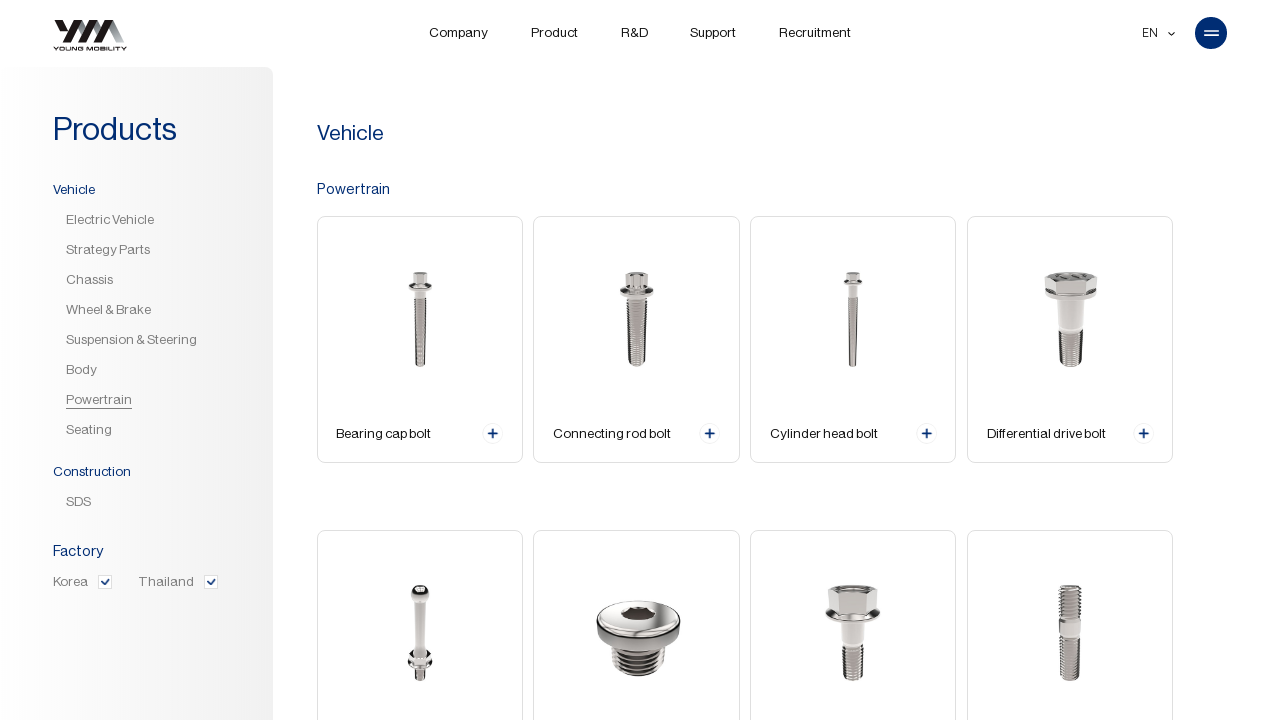

--- FILE ---
content_type: text/html; charset=UTF-8
request_url: http://ysmic.com/eng/board/products/board_sublist.php?search_cate1=33&search_cate2=39&search_factory=
body_size: 17874
content:
<!DOCTYPE html>
<html xmlns="http://www.w3.org/1999/xhtml" lang="ko" xml:lang="ko">
<head>
	<title>YM</title>
				<meta http-equiv="Content-Type" content="text/html; charset=utf-8" />
	<meta content="width=device-width, initial-scale=1, minimum-scale=1, maximum-scale=1, user-scalable=no" name="viewport" />
	<meta http-equiv="X-UA-Compatible" content="IE=Edge" />
	<meta name="format-detection" content="telephone=no">
	<link href="https://cdn.jsdelivr.net/gh/sunn-us/SUIT/fonts/static/woff2/SUIT.css" rel="stylesheet">
	<link rel="stylesheet" href="/eng/common/css/common.css">
	<script src="//ajax.googleapis.com/ajax/libs/jquery/2.1.1/jquery.min.js"></script>
	<script src="//ajax.googleapis.com/ajax/libs/jqueryui/1.12.1/jquery-ui.min.js"></script>
	<script type="text/javascript" src="/eng/common/js/slick.min.js"></script>
	<script type="text/javascript" src="/eng/common/js/swiper.min.js"></script>
	<script type="text/javascript" src="/eng/common/js/common.js"></script>
	<script type="text/javascript" src="/eng/common/js/_basicFunction.js"></script>
	<script type="text/javascript" src="/eng/common/js/aos.js"></script>
	<script type="text/javascript" src="/eng/common/js/sb.js"></script>
	<script type="text/javascript" src="/eng/common/js/cursor.js"></script>
	<script src="https://cdnjs.cloudflare.com/ajax/libs/gsap/3.7.1/gsap.min.js"></script>
	<script src="https://cdnjs.cloudflare.com/ajax/libs/gsap/3.11.0/ScrollTrigger.min.js"></script>

	<!-- 페이스북 -->
	<meta property="og:title"			content=""/>
	<meta property="og:site_name"		content="YM"/>
	<meta property="og:type"			content=""/>
	<meta property="og:url"				content=""/>
	<meta property="og:image"			content="">
	<meta property="og:image:width"		content=""/>
	<meta property="og:description"		content=""/>
	<!-- 트위터 -->
	<meta name="twitter:card"			content="summary_large_image">
	<meta name="twitter:title"			content="">
	<meta name="twitter:site"			content="YM">
	<meta name="twitter:creator"		content="YM">
	<meta name="twitter:image"			content="">
	<meta name="twitter:description"	content="YM |  | ">
	<!-- Google -->
	<meta itemprop="name"				content="YM">
	<meta itemprop="description"		content="">
	<meta itemprop="image"				content=""><script type="text/javascript">
//<![CDATA[

function search_page() {
	var f = document.frm_search;

	f.action = "board_list.php";
	f.submit();
}

function check_factory(){

	var kor_checked = $(".factory input[name='factory1']").is(":checked");
	var tha_checked = $(".factory input[name='factory2']").is(":checked");
	var search_factory = "";
	if(kor_checked == true){
		search_factory = "1";
	}

	if(tha_checked == true){
		search_factory = "2";
	}

	if(kor_checked == false && tha_checked == false){
		search_factory = "3";
	}

	if(kor_checked == true && tha_checked == true){
		search_factory = "";
	}

	console.log("search_factory = "+search_factory);
	location.href = "board_sublist.php?search_cate1=33&search_cate2=39&search_factory="+search_factory;
}


//]]>
</script>
<style>
	html body{overflow: initial;}
</style>
</head>
<body>

	<!-- skip_nav -->
	<div id="skip_nav">
		<a href="#gnb">메뉴 바로가기</a>
		<a href="#container">본문 바로가기</a>
	</div>
	<!-- //skip_nav -->
	<!-- wrap -->
	<div id="wrap" class="sub history">

		<div class="cursor-dragPointer"><span class="neue">Drag</span></div>

<div id="header">
	<a href="/eng/" class="logo">
		<img src="/eng/images/common/logo.svg" alt="">
	</a>

	<div class="gnb-imgWrap tcX">
		<img src="/eng/images/common/allMenuimg-01.png" alt="">
		<img src="/eng/images/common/allMenuimg-02.png" alt="">
		<img src="/eng/images/common/allMenuimg-03.png" alt="">
		<img src="/eng/images/common/allMenuimg-04.png" alt="">
	</div>

	<div id="gnb" class="pc">
		<ul>
			<li>
				<a href="#none">Company</a>
				<ul class="dep2">
					<li><a href="/eng/about/about.php">Company Introduction</a></li>
					<li><a href="/eng/board/ir/board_list_dart.php">IR Data</a></li>
					<li><a href="/eng/about/company.php">Business Place</a></li>
				</ul>
			</li>
			<li>
				<a href="#none">Product</a>
				<ul class="dep2">
					<li><a href="/eng/board/products/board_list.php">Product</a></li>
					<li><a href="/eng/product/process.php">Manufacturing Process</a></li>
				</ul>
			</li>
			<li>
				<a href="#none">R&D</a>
				<ul class="dep2">
					<li><a href="/eng/rnd/rnd.php">R&D</a></li>
					<li><a href="/eng/rnd/cert.php">Patents · Certificates</a></li>
				</ul>
			</li>
			<li>
				<a href="#none">Support</a>
				<ul class="dep2">
					<li><a href="/eng/board/news/board_list.php">News</a></li>
					<li><a href="/eng/board/contact/board_write.php">Contact us</a></li>
					<li><a href="/eng/board/promotion/board_list.php">PR Archive</a></li>
				</ul>
			</li>
			<li class="noDep">
				<a href="/eng/career/career.php">Recruitment</a>
			</li>
		</ul>
	</div>

	<div class="right">
		<div class="lang">
			<a href="/eng/">EN</a>
			<a href="/">KR</a>
			<a href="/chn/">CN</a>
		</div>
		<div class="allMenuBtn">
			<img src="/eng/images/common/allMenuBtn.svg" alt="" class="oBtn">
			<img src="/eng/images/common/allMenuBtn_c.svg" alt="" class="cBtn">
		</div>
	</div>


	<div class="allMenuWrap">
		<div class="inner">
			<ul class="allMenu">
				<li>
					<span class="title">Company</span>
					<ul class="flex">
						<li><a href="/eng/about/about.php">Company Introduction</a></li>
						<li><a href="/eng/board/ir/board_list_dart.php">IR Data</a></li>
						<li><a href="/eng/about/company.php">Business Place</a></li>
					</ul>
				</li>
				<li>
					<span class="title">Product</span>
					<ul class="flex">
						<li><a href="/eng/board/products/board_list.php">Product</a></li>
						<li><a href="/eng/product/process.php">Manufacturing Process</a></li>
					</ul>
				</li>
				<li>
					<span class="title">R&D</span>
					<ul class="flex">
						<li><a href="/eng/rnd/rnd.php">R&D</a></li>
						<li><a href="/eng/rnd/cert.php">Patents · Certificates</a></li>
					</ul>
				</li>
				<li>
					<span class="title">Support</span>
					<ul class="flex">
						<li><a href="/eng/board/news/board_list.php">News</a></li>
						<li><a href="/eng/board/contact/board_write.php">Contact us</a></li>
						<li><a href="/eng/board/promotion/board_list.php">PR Archive</a></li>
					</ul>
				</li>
				<li>
					<a href="/eng/career/career.php" class="title">Recruitment </a>
				</li>
			</ul>
		</div>
	</div>
	<!-- <div class="closeBG"></div> -->
</div>
<div class="dim"></div>


		<!--container-->
		<div class="board-p-list neue">
			<div class="subContWrap flex">
				<!-- category tab menu -->
				<div class="product-category"> 
					<div class="products">
						<p class="title">Products</p>
						<div class="pc"> <!-- products 부분만 -> pc에서는 클릭버튼 -->
							<ul>

															<li class="on"> 
									<a href="board_list.php?search_cate1=33&search_factory=">Vehicle</a>
									<ul class="dep">
																				<li ><a href="board_sublist.php?search_cate1=33&search_cate2=35&search_factory=">Electric Vehicle</a></li> 
																				<li ><a href="board_sublist.php?search_cate1=33&search_cate2=36&search_factory=">Strategy Parts</a></li> 
																				<li ><a href="board_sublist.php?search_cate1=33&search_cate2=44&search_factory=">Chassis</a></li> 
																				<li ><a href="board_sublist.php?search_cate1=33&search_cate2=45&search_factory=">Wheel & Brake</a></li> 
																				<li ><a href="board_sublist.php?search_cate1=33&search_cate2=37&search_factory=">Suspension & Steering</a></li> 
																				<li ><a href="board_sublist.php?search_cate1=33&search_cate2=38&search_factory=">Body</a></li> 
																				<li class="on"><a href="board_sublist.php?search_cate1=33&search_cate2=39&search_factory=">Powertrain</a></li> 
																				<li ><a href="board_sublist.php?search_cate1=33&search_cate2=40&search_factory=">Seating</a></li> 
																			</ul>
								</li> 
																<li > 
									<a href="board_list.php?search_cate1=34&search_factory=">Construction</a>
									<ul class="dep">
																				<li ><a href="board_sublist.php?search_cate1=34&search_cate2=42&search_factory=">SDS</a></li> 
																			</ul>
								</li> 
															</ul>
						</div>
						<div class="m"> <!-- products 부분만 -> mobile에서는 select 버튼 -->
							<select name="" id="" onchange="location.href='board_list.php?search_cate1='+this.value+'&search_factory=';">
								<option value="">select</option>
																<option value="33" selected>Vehicle</option>
																<option value="34" >Construction</option>
															</select>
							<select name="" id="" onchange="location.href='board_sublist.php?search_cate1=33&search_cate2='+this.value+'&search_factory=';">
								<option value="">select</option>
																<option value="35" >Electric Vehicle</option>
																<option value="36" >Strategy Parts</option>
																<option value="44" >Chassis</option>
																<option value="45" >Wheel & Brake</option>
																<option value="37" >Suspension & Steering</option>
																<option value="38" >Body</option>
																<option value="39" selected>Powertrain</option>
																<option value="40" >Seating</option>
															</select>
						</div>
					</div>
					<div class="factory">
						<p class="title">Factory</p>
						<ul class="flex"> <!-- 맨 처음엔 전부 checked -> 나중에는 최소 1개 선택 (하단에 스크립트 넣었습니다.) -->
							<li><label><input type="checkbox" checked name="factory1"><span>Korea</span><div class="fake"></div></label></li>
							<li><label><input type="checkbox" checked name="factory2"><span>Thailand</span><div class="fake"></div></label></li>
						</ul>
					</div>
				</div>

				<!-- all products -->
				<div class="boardList list2">
					<div class="slide">
						<p class="title">Vehicle</p>
						<p class="sub">Powertrain</p>
						<ul>
															<li class="swiper-slide">
									<!-- <a href="board_view.php?search_cate1=33&search_cate2=39&num=260"> -->
																				<div class="img-wrap">
																							<img src="/upload_files/product/PRODUCT/o_1gikc39m51mgatnc1nplfbg1ua.jpg" alt="" />
																					</div>
										<div class="subject"><div class="sbtxt">Bearing cap bolt</div><button type="button" class="button"></button></div>
									<!-- </a> -->
								</li>
															<li class="swiper-slide">
									<!-- <a href="board_view.php?search_cate1=33&search_cate2=39&num=261"> -->
																				<div class="img-wrap">
																							<img src="/upload_files/product/PRODUCT/o_1gikc48nmted17n0hug17qc1pqpa.jpg" alt="" />
																					</div>
										<div class="subject"><div class="sbtxt">Connecting rod bolt</div><button type="button" class="button"></button></div>
									<!-- </a> -->
								</li>
															<li class="swiper-slide">
									<!-- <a href="board_view.php?search_cate1=33&search_cate2=39&num=262"> -->
																				<div class="img-wrap">
																							<img src="/upload_files/product/PRODUCT/o_1gikc4d0p1cnn1avc1vbi79r2cba.jpg" alt="" />
																					</div>
										<div class="subject"><div class="sbtxt">Cylinder head bolt</div><button type="button" class="button"></button></div>
									<!-- </a> -->
								</li>
															<li class="swiper-slide">
									<!-- <a href="board_view.php?search_cate1=33&search_cate2=39&num=263"> -->
																				<div class="img-wrap">
																							<img src="/upload_files/product/PRODUCT/o_1gikc4sl01eo2177erljngj5foa.jpg" alt="" />
																					</div>
										<div class="subject"><div class="sbtxt">Differential drive bolt</div><button type="button" class="button"></button></div>
									<!-- </a> -->
								</li>
															<li class="swiper-slide">
									<!-- <a href="board_view.php?search_cate1=33&search_cate2=39&num=264"> -->
																				<div class="img-wrap">
																							<img src="/upload_files/product/PRODUCT/o_1gikc5gkf17a51tan12021s0e1js3a.jpg" alt="" />
																					</div>
										<div class="subject"><div class="sbtxt">Engine cover bolt, ball stud</div><button type="button" class="button"></button></div>
									<!-- </a> -->
								</li>
															<li class="swiper-slide">
									<!-- <a href="board_view.php?search_cate1=33&search_cate2=39&num=265"> -->
																				<div class="img-wrap">
																							<img src="/upload_files/product/PRODUCT/o_1gikc64g92cq1lm515kgupoq4sa.jpg" alt="" />
																					</div>
										<div class="subject"><div class="sbtxt">Engine plug</div><button type="button" class="button"></button></div>
									<!-- </a> -->
								</li>
															<li class="swiper-slide">
									<!-- <a href="board_view.php?search_cate1=33&search_cate2=39&num=266"> -->
																				<div class="img-wrap">
																							<img src="/upload_files/product/PRODUCT/o_1gikc6hr47a81ifhij57r1li6a.jpg" alt="" />
																					</div>
										<div class="subject"><div class="sbtxt">Reamer bolt</div><button type="button" class="button"></button></div>
									<!-- </a> -->
								</li>
															<li class="swiper-slide">
									<!-- <a href="board_view.php?search_cate1=33&search_cate2=39&num=267"> -->
																				<div class="img-wrap">
																							<img src="/upload_files/product/PRODUCT/o_1gikc6srmmrpmbp1co583hm6a.jpg" alt="" />
																					</div>
										<div class="subject"><div class="sbtxt">Stud bolt</div><button type="button" class="button"></button></div>
									<!-- </a> -->
								</li>
															<li class="swiper-slide">
									<!-- <a href="board_view.php?search_cate1=33&search_cate2=39&num=268"> -->
																				<div class="img-wrap">
																							<img src="/upload_files/product/PRODUCT/o_1gikc77aj1dpr10p11s3darjae9a.jpg" alt="" />
																					</div>
										<div class="subject"><div class="sbtxt">Union bolt</div><button type="button" class="button"></button></div>
									<!-- </a> -->
								</li>
															<li class="swiper-slide">
									<!-- <a href="board_view.php?search_cate1=33&search_cate2=39&num=277"> -->
																				<div class="img-wrap">
																							<img src="/upload_files/product/PRODUCT/o_1gikccnil147p81d1sl8abevbga.jpg" alt="" />
																					</div>
										<div class="subject"><div class="sbtxt">Bolt chain tensioner arm</div><button type="button" class="button"></button></div>
									<!-- </a> -->
								</li>
															<li class="swiper-slide">
									<!-- <a href="board_view.php?search_cate1=33&search_cate2=39&num=278"> -->
																				<div class="img-wrap">
																							<img src="/upload_files/product/PRODUCT/o_1gikcd7kcn9a1v118121p8l1508a.jpg" alt="" />
																					</div>
										<div class="subject"><div class="sbtxt">Bolt seal</div><button type="button" class="button"></button></div>
									<!-- </a> -->
								</li>
															<li class="swiper-slide">
									<!-- <a href="board_view.php?search_cate1=33&search_cate2=39&num=279"> -->
																				<div class="img-wrap">
																							<img src="/upload_files/product/PRODUCT/o_1gikcdkeq451mpg81j20nutna.jpg" alt="" />
																					</div>
										<div class="subject"><div class="sbtxt">Stud bolt</div><button type="button" class="button"></button></div>
									<!-- </a> -->
								</li>
													</ul>
					</div>
				</div>
				<!-- <div class="pager_wrap">
					<div class="pager">
						<a class='pager_btn prev'>이전</a><span class='current_page'>1</span><a class='pager_btn next'>다음</a>					</div>
				</div> -->
			</div>
		</div>
		<!--//container-->

		<div id="footer">
	<div class="footer_inner">
		<div class="footer-top">
			<div class="logo"><img src="/images/common/logo.svg" alt=""></div>
			<a href="#pnd" id="scrTop"><span class="neue">TOP</spa></a>
		</div>
		<div class="bottom-1">
			<p class="title neue">CONTACT</p>
			<p class="sub">118, Poseunggongdan-ro 118 beon-gil, <br class="m">Poseung-eup, Pyeongtaek-si, Gyeonggi-do <br>TEL : +82-31-680-8600 <br class="m"><span class="pc">/ </span>FAX : 002-82-05053608600</p>
		</div>
		<div class="bottom-2 flex_sb">
			<div class="left neue">COPYRIGHT(C) YM Co., Ltd. ALL RIGHTS RESERVED.</div>
		</div>
	</div>
</div>




<div style='display:none;'>
<!--폼 처리용 히튼 프레임 시작-->
<iframe id="frm_hiddenFrame" name="frm_hiddenFrame" frameborder="0" scrolling="no" height="800" width="800" title="내용없음" ></iframe>
<!--폼 처리용 히튼 프레임 종료-->
</div>
	</div>
	<!-- //wrap -->
	<script>
		$(function(){

			$('.allMenuWrap .allMenu > li').eq(1).find('li').eq(0).addClass('on');

			// 왼쪽 메뉴 영역 sticky
			$(window).on('mousewheel',function(e){
				var wheelUpDown = e.originalEvent.deltaY;
				if(wheelUpDown > 0){
					$('.board-p-list .subContWrap .product-category').css({'top':'20rem'});
				}else{
					$('.board-p-list .subContWrap .product-category').css({'top':'100rem'});
				}
			});

			// 왼쪽 factory 국가 선택 
			$(".factory input[type='checkbox']").change(function(e){
				check_factory();
			});

		});
	</script>
</body>
</html>

--- FILE ---
content_type: text/css
request_url: http://ysmic.com/eng/common/css/common.css
body_size: 6582
content:
@charset "utf-8";

@import url('jquery.fullpage.css');
@import url('swiper.min.css'); /* swiper-silider */
@import url('slick.css'); /* slick-silider */
@import url('animation.css'); /* 에니메이션 */
@import url('aos.css'); /* 에니메이션 */
@import url('font.css'); /*폰트*/
@import url('layout.css'); /* 전체적인 레이아웃 & 메인페이지 */
@import url('style_sb.css'); /* 이승범 스타일시트 */
@import url('style_dh.css'); /* 이다혜 스타일시트 */
@import url('style_ar.css'); /* 허아라 스타일시트 */
/* @import url('style.css'); */
/* @import url('style_yj.css'); */
/* @import url('table.css');  */


html {height: 100%; overflow-y: auto; font-size: 0.05208333178113vw; background-color: #fff; /* 커서 mix-blend-mode의 사용을 위해서는 필요함 */ scroll-behavior: smooth;}
body { overflow: hidden; margin-top: 0 !important; min-width: 320px; color: #111; line-height: 1.45; font-size: 20rem; font-family: 'Neue Haas Display Pro', 'Noto Sans KR', sans-serif; word-break: break-all; word-wrap: break-word; word-break: keep-all; font-weight: 400;}
h1, h2, h3, h4, h5, h6 { font-family: 'Neue Haas Display Pro', 'Noto Sans KR', sans-serif;}
body, div, dl, dt, dd, ul, ol, li, h1, h2, h3, h4, h5, h6, pre, form, fieldset, input, textarea, blockquote, th, td, p, button {margin: 0; padding: 0; -webkit-text-size-adjust: none;}
fieldset, img, abbr, acronym {border: 0 none;}
legend {position: absolute; height: 0; line-height: 0; font-size: 0; overflow: hidden;}
legend.showlegend {position: static; line-height: 14px; font-size: 12px; overflow: visible;}
address, caption, cite, code, dfn, em, var {font-style: normal; font-weight: normal;}
ol, ul {list-style: none;}
q:before, q:after {content:'';}
table {border-collapse: collapse; border-spacing: 0;}
caption {height: 0; line-height: 0; font-size: 0; overflow: hidden; text-indent: -10000px;}
hr {display: none;}
a { color: inherit; text-decoration: none; cursor: pointer;}
button {border: 0 none; background: none;}
button::-moz-focus-inner,input::-moz-focus-inner {border: 0; padding: 0;}
button, input, select, textarea { color: inherit; font-family: 'Neue Haas Display Pro', 'Noto Sans KR', sans-serif; vertical-align: middle;}
select { -webkit-border-radius: 0;}
select 
{
  background-color: #fff;
  appearance: none;
  -moz-appearance: none;
  -webkit-appearance: none;
  background-image: url(../../images/common/select_arrow.svg);background-repeat: no-repeat; /* 셀렉박스 스타일 초기화, 화살표 이미지 추가하세요. */
  background-position: calc(100% - 15px) center;
  background-position: -webkit-calc(100% - 15px) center; background-position: -moz-calc(100% - 15px) center;
 
}
select::-ms-expand {
    display: none;
}

input[type="text"],input[type="password"],input[type="number"],input[type="tel"],input[type="email"],input[type="button"],input[type="submit"],textarea {
    border-radius:0 !important;-webkit-appearance: none;-moz-appearance: none; 
}

a{
  display: block;
  color: inherit; /* Inherit text color of parent element. */
  text-decoration: none; /* Remove underline. */
  /* Additional css `propery: value;` pairs here */
}


button,
input[type="button"],
input[type="reset"],
input[type="submit"] {cursor: pointer; overflow: visible; -webkit-appearance: button;}
input[type="checkbox"], input[type="radio"] {display: none;}
input[type="checkbox"] + span, input[type="radio"] + span{position: relative; padding-left: 35rem;}
input[type="checkbox"] + span::before, input[type="radio"] + span::before{content: ''; position: absolute; left: 0; top: 0; width: 23rem; height: 23rem; border: var(--border-line); border-radius: 50%; }
input[type="checkbox"] + span::after, input[type="radio"] + span::after{content: ''; position: absolute; left: 7rem; top: 6rem; width: 11rem; height: 11rem; border-radius: 50%; background-color: var(--ci-color); opacity: 0; }
input[type="checkbox"]:checked + span::after, input[type="radio"]:checked + span::after{opacity: 1;}

input[type="search"] {-webkit-appearance: textfield; -moz-box-sizing: content-box; -webkit-box-sizing: content-box; box-sizing: content-box;}
input[type="search"]::-webkit-search-decoration {-webkit-appearance: none;}


input::-webkit-input-placeholder{color:#a0a0a0;}
input:-moz-input-placeholder{color:#a0a0a0;}
input::-moz-input-placeholder{color:#a0a0a0;}
input:-ms-input-placeholder{color:#a0a0a0;}
img {  vertical-align: top; }

textarea {overflow: auto; resize: none;}
textarea::-webkit-input-placeholder {
color: #a0a0a0;
}

textarea:-moz-placeholder { /* Firefox 18- */
color: #a0a0a0;  
}

textarea::-moz-placeholder {  /* Firefox 19+ */
color: #a0a0a0;  
}

textarea:-ms-input-placeholder {
color: #a0a0a0;  
}



/* HTML5 display-role reset for older browsers */
article, aside, details, figcaption, figure, footer, header, hgroup, menu, nav, section, object {display: block; margin: 0; padding: 0;}
audio[controls], canvas, video {display: inline-block; *display: inline; *zoom: 1;}

/* Disable orange highlight */
label, a, button {-o-tap-highlight-color:rgba(0, 0, 0, 0);-ms-tap-highlight-color:rgba(0, 0, 0, 0);-moz-tap-highlight-color rgba(0, 0, 0, 0);-webkit-tap-highlight-color:rgba(0, 0, 0, 0);}


/* 건너뛰기 네비게이션 */
#skip_nav {width: 100%; height: 0; text-align: center; overflow: hidden;}
#skip_nav a {color: #fff; font-size: 18px; line-height: 30px; font-weight: 800; float: left;}
#skip_nav a:focus, 
#skip_nav a:hover, 
#skip_nav a:active {position: absolute; top: 0; left: 0; width: 100%; height: 30px; text-decoration: underline; background-color: #000; overflow: visible; z-index: 9999;}





/* global */
.dB{display: block;}
.dIB{display: inline-block;vertical-align: top;}
.clearfix {*zoom:1}
.clearfix:after{display: block;content:'';clear: both;}
.taC{text-align: center;}
.taL{text-align: left;}
.taR{text-align: right;}
.ellipsis {overflow: hidden; white-space: nowrap; text-overflow: ellipsis;}
.mt0{margin-top: 0 !important;}
.mb0{margin-bottom: 0 !important;}
.pt0{padding-top: 0 !important;}
.pb0{padding-bottom: 0 !important;}








@media screen and ( max-width:1200px ){
  html { font-size: 1px;}
  body { font-size: 15px;}


  input[type="checkbox"] + span::before, input[type="radio"] + span::before{width: 18rem; height: 18rem;}
  input[type="checkbox"] + span::after, input[type="radio"] + span::after{width: 8rem; height: 8rem; top: 6rem; left: 6rem;}
  
}

--- FILE ---
content_type: text/css
request_url: http://ysmic.com/eng/common/css/font.css
body_size: 11141
content:
@import url('https://fonts.googleapis.com/css2?family=Oxanium:wght@200;300;400;500;600;700;800&display=swap');
@import url('https://fonts.cdnfonts.com/css/neue-haas-grotesk-display-pro');


/*노토산스*/
@font-face {font-family: 'Noto Sans KR';font-style: normal;font-weight: 100;src: url(//fonts.gstatic.com/ea/notosanskr/v2/NotoSansKR-Thin.woff2) format('woff2'),url(//fonts.gstatic.com/ea/notosanskr/v2/NotoSansKR-Thin.woff) format('woff'),url(//fonts.gstatic.com/ea/notosanskr/v2/NotoSansKR-Thin.otf) format('opentype');}
@font-face {font-family: 'Noto Sans KR';font-style: normal;font-weight: 300;src: url(//fonts.gstatic.com/ea/notosanskr/v2/NotoSansKR-Light.woff2) format('woff2'),url(//fonts.gstatic.com/ea/notosanskr/v2/NotoSansKR-Light.woff) format('woff'),url(//fonts.gstatic.com/ea/notosanskr/v2/NotoSansKR-Light.otf) format('opentype');}
@font-face {font-family: 'Noto Sans KR';font-style: normal;font-weight: 400;src: url(//fonts.gstatic.com/ea/notosanskr/v2/NotoSansKR-Regular.woff2) format('woff2'),url(//fonts.gstatic.com/ea/notosanskr/v2/NotoSansKR-Regular.woff) format('woff'),url(//fonts.gstatic.com/ea/notosanskr/v2/NotoSansKR-Regular.otf) format('opentype');}
@font-face {font-family: 'Noto Sans KR';font-style: normal;font-weight: 500;src: url(//fonts.gstatic.com/ea/notosanskr/v2/NotoSansKR-Medium.woff2) format('woff2'),url(//fonts.gstatic.com/ea/notosanskr/v2/NotoSansKR-Medium.woff) format('woff'),url(//fonts.gstatic.com/ea/notosanskr/v2/NotoSansKR-Medium.otf) format('opentype');}
@font-face {font-family: 'Noto Sans KR';font-style: normal;font-weight: 700;src: url(//fonts.gstatic.com/ea/notosanskr/v2/NotoSansKR-Bold.woff2) format('woff2'),url(//fonts.gstatic.com/ea/notosanskr/v2/NotoSansKR-Bold.woff) format('woff'),url(//fonts.gstatic.com/ea/notosanskr/v2/NotoSansKR-Bold.otf) format('opentype');}
@font-face {font-family: 'Noto Sans KR';font-style: normal;font-weight: 900;src: url(//fonts.gstatic.com/ea/notosanskr/v2/NotoSansKR-Black.woff2) format('woff2'),url(//fonts.gstatic.com/ea/notosanskr/v2/NotoSansKR-Black.woff) format('woff'),url(//fonts.gstatic.com/ea/notosanskr/v2/NotoSansKR-Black.otf) format('opentype');}


/* 오픈산스 */
/* open-sans-300 - latin */
@font-face {
  font-family: 'Open Sans';
  font-style: normal;
  font-weight: 300;
  src: local('Open Sans Light'), local('OpenSans-Light'),
       url('fonts/opensans/open-sans-v17-latin-300.woff2') format('woff2'), /* Chrome 26+, Opera 23+, Firefox 39+ */
       url('fonts/opensans/open-sans-v17-latin-300.woff') format('woff'); /* Chrome 6+, Firefox 3.6+, IE 9+, Safari 5.1+ */
}
/* open-sans-regular - latin */
@font-face {
  font-family: 'Open Sans';
  font-style: normal;
  font-weight: 400;
  src: local('Open Sans Regular'), local('OpenSans-Regular'),
       url('fonts/opensans/open-sans-v17-latin-regular.woff2') format('woff2'), /* Chrome 26+, Opera 23+, Firefox 39+ */
       url('fonts/opensans/open-sans-v17-latin-regular.woff') format('woff'); /* Chrome 6+, Firefox 3.6+, IE 9+, Safari 5.1+ */
}
/* open-sans-300italic - latin */
@font-face {
  font-family: 'Open Sans';
  font-style: italic;
  font-weight: 300;
  src: local('Open Sans Light Italic'), local('OpenSans-LightItalic'),
       url('fonts/opensans/open-sans-v17-latin-300italic.woff2') format('woff2'), /* Chrome 26+, Opera 23+, Firefox 39+ */
       url('fonts/opensans/open-sans-v17-latin-300italic.woff') format('woff'); /* Chrome 6+, Firefox 3.6+, IE 9+, Safari 5.1+ */
}
/* open-sans-600 - latin */
@font-face {
  font-family: 'Open Sans';
  font-style: normal;
  font-weight: 600;
  src: local('Open Sans SemiBold'), local('OpenSans-SemiBold'),
       url('fonts/opensans/open-sans-v17-latin-600.woff2') format('woff2'), /* Chrome 26+, Opera 23+, Firefox 39+ */
       url('fonts/opensans/open-sans-v17-latin-600.woff') format('woff'); /* Chrome 6+, Firefox 3.6+, IE 9+, Safari 5.1+ */
}
/* open-sans-italic - latin */
@font-face {
  font-family: 'Open Sans';
  font-style: italic;
  font-weight: 400;
  src: local('Open Sans Italic'), local('OpenSans-Italic'),
       url('fonts/opensans/open-sans-v17-latin-italic.woff2') format('woff2'), /* Chrome 26+, Opera 23+, Firefox 39+ */
       url('fonts/opensans/open-sans-v17-latin-italic.woff') format('woff'); /* Chrome 6+, Firefox 3.6+, IE 9+, Safari 5.1+ */
}
/* open-sans-700 - latin */
@font-face {
  font-family: 'Open Sans';
  font-style: normal;
  font-weight: 700;
  src: local('Open Sans Bold'), local('OpenSans-Bold'),
       url('fonts/opensans/open-sans-v17-latin-700.woff2') format('woff2'), /* Chrome 26+, Opera 23+, Firefox 39+ */
       url('fonts/opensans/open-sans-v17-latin-700.woff') format('woff'); /* Chrome 6+, Firefox 3.6+, IE 9+, Safari 5.1+ */
}
/* open-sans-600italic - latin */
@font-face {
  font-family: 'Open Sans';
  font-style: italic;
  font-weight: 600;
  src: local('Open Sans SemiBold Italic'), local('OpenSans-SemiBoldItalic'),
       url('fonts/opensans/open-sans-v17-latin-600italic.woff2') format('woff2'), /* Chrome 26+, Opera 23+, Firefox 39+ */
       url('fonts/opensans/open-sans-v17-latin-600italic.woff') format('woff'); /* Chrome 6+, Firefox 3.6+, IE 9+, Safari 5.1+ */
}
/* open-sans-800 - latin */
@font-face {
  font-family: 'Open Sans';
  font-style: normal;
  font-weight: 800;
  src: local('Open Sans ExtraBold'), local('OpenSans-ExtraBold'),
       url('fonts/opensans/open-sans-v17-latin-800.woff2') format('woff2'), /* Chrome 26+, Opera 23+, Firefox 39+ */
       url('fonts/opensans/open-sans-v17-latin-800.woff') format('woff'); /* Chrome 6+, Firefox 3.6+, IE 9+, Safari 5.1+ */
}
/* open-sans-700italic - latin */
@font-face {
  font-family: 'Open Sans';
  font-style: italic;
  font-weight: 700;
  src: local('Open Sans Bold Italic'), local('OpenSans-BoldItalic'),
       url('fonts/opensans/open-sans-v17-latin-700italic.woff2') format('woff2'), /* Chrome 26+, Opera 23+, Firefox 39+ */
       url('fonts/opensans/open-sans-v17-latin-700italic.woff') format('woff'); /* Chrome 6+, Firefox 3.6+, IE 9+, Safari 5.1+ */
}
/* open-sans-800italic - latin */
@font-face {
  font-family: 'Open Sans';
  font-style: italic;
  font-weight: 800;
  src: local('Open Sans ExtraBold Italic'), local('OpenSans-ExtraBoldItalic'),
       url('fonts/opensans/open-sans-v17-latin-800italic.woff2') format('woff2'), /* Chrome 26+, Opera 23+, Firefox 39+ */
       url('fonts/opensans/open-sans-v17-latin-800italic.woff') format('woff'); /* Chrome 6+, Firefox 3.6+, IE 9+, Safari 5.1+ */
}




/* 노토산스CJK */

@font-face {
  font-family: 'Noto Sans CJK Kr';
  font-style: normal;
  font-weight: 100;
  src: local('NotoSansCJKkr-Thin'),
      url('fonts/notosansCJKKr/NotoSansCJKkr-Thin.otf') format('otf');
}

@font-face {
  font-family: 'Noto Sans CJK Kr';
  font-style: normal;
  font-weight: 300;
  src: local('NotoSansCJKkr-Light'),
      url('fonts/notosansCJKKr/NotoSansCJKkr-Light.otf') format('otf');
}

@font-face {
  font-family: 'Noto Sans CJK Kr';
  font-style: normal;
  font-weight: 400;
  src: local('NotoSansCJKkr-Regular'),
      url('fonts/notosansCJKKr/NotoSansCJKkr-Regular.otf') format('otf');
}

@font-face {
  font-family: 'Noto Sans CJK Kr';
  font-style: normal;
  font-weight: 500;
  src: local('NotoSansCJKkr-Medium'),
      url('fonts/notosansCJKKr/NotoSansCJKkr-Medium.otf') format('otf');
}

@font-face {
  font-family: 'Noto Sans CJK Kr';
  font-style: normal;
  font-weight: 700;
  src: local('NotoSansCJKkr-Bold'),
      url('fonts/notosansCJKKr/NotoSansCJKkr-Bold.otf') format('otf');
}

@font-face {
  font-family: 'Noto Sans CJK Kr';
  font-style: normal;
  font-weight: 900;
  src: local('NotoSansCJKkr-Black'),
      url('fonts/notosansCJKKr/NotoSansCJKkr-Black.otf') format('otf');
}




/* Neue Haas Display Pro*/

@font-face {
  font-family: 'Neue Haas Display Pro';
  font-style: normal;
  font-weight: bold;
  src: url('fonts/neue-haas-grotesk-display-pro/NeueHaasDisplayBold.ttf') format('truetype');
}
@font-face {
  font-family: 'Neue Haas Display Pro';
  font-style: italic;
  font-weight: bold;
  src: url('fonts/neue-haas-grotesk-display-pro/NeueHaasDisplayBoldItalic.ttf') format('truetype');
}
@font-face {
  font-family: 'Neue Haas Display Pro';
  font-style: normal;
  font-weight: 900;
  src: url('fonts/neue-haas-grotesk-display-pro/NeueHaasDisplayBlack.ttf') format('truetype');
}
@font-face {
  font-family: 'Neue Haas Display Pro';
  font-style: italic;
  font-weight: 900;
  src: url('fonts/neue-haas-grotesk-display-pro/NeueHaasDisplayBlackItalic.ttf') format('truetype');
}
@font-face {
  font-family: 'Neue Haas Display Pro';
  font-style: normal;
  font-weight: 600;
  src: url('fonts/neue-haas-grotesk-display-pro/NeueHaasDisplayMediu.ttf') format('truetype');
}

@font-face {
  font-family: 'Neue Haas Display Pro';
  font-style: italic;
  font-weight: 600;
  src: url('fonts/neue-haas-grotesk-display-pro/NeueHaasDisplayMediumItalic.ttf') format('truetype');
}

@font-face {
  font-family: 'Neue Haas Display Pro';
  font-style: normal;
  font-weight: 500;
  src: url('fonts/neue-haas-grotesk-display-pro/NeueHaasDisplayRoman.ttf') format('truetype');
}

@font-face {
  font-family: 'Neue Haas Display Pro';
  font-style: italic;
  font-weight: 500;
  src: url('fonts/neue-haas-grotesk-display-pro/NeueHaasDisplayRomanItalic.ttf') format('truetype');
}

@font-face {
  font-family: 'Neue Haas Display Pro';
  font-style: normal;
  font-weight: 400;
  src: url('fonts/neue-haas-grotesk-display-pro/NeueHaasDisplayLight.ttf') format('truetype');
}

@font-face {
  font-family: 'Neue Haas Display Pro';
  font-style: italic;
  font-weight: 400;
  src: url('fonts/neue-haas-grotesk-display-pro/NeueHaasDisplayLightItalic.ttf') format('truetype');
}

@font-face {
  font-family: 'Neue Haas Display Pro';
  font-style: normal;
  font-weight: 300;
  src: url('fonts/neue-haas-grotesk-display-pro/NeueHaasDisplayThin.ttf') format('truetype');
}
@font-face {
  font-family: 'Neue Haas Display Pro';
  font-style: italic;
  font-weight: 300;
  src: url('fonts/neue-haas-grotesk-display-pro/NeueHaasDisplayThinItalic.ttf') format('truetype');
}
@font-face {
  font-family: 'Neue Haas Display Pro';
  font-style: normal;
  font-weight: 200;
  src: url('fonts/neue-haas-grotesk-display-pro/NeueHaasDisplayXThin.ttf') format('truetype');
}
@font-face {
  font-family: 'Neue Haas Display Pro';
  font-style: italic;
  font-weight: 200;
  src: url('fonts/neue-haas-grotesk-display-pro/NeueHaasDisplayThinItalic.ttf') format('truetype');
}
@font-face {
  font-family: 'Neue Haas Display Pro';
  font-style: normal;
  font-weight: 100;
  src: url('fonts/neue-haas-grotesk-display-pro/NeueHaasDisplayXXThin.ttf') format('truetype');
}
@font-face {
  font-family: 'Neue Haas Display Pro';
  font-style: italic;
  font-weight: 100;
  src: url('fonts/neue-haas-grotesk-display-pro/NeueHaasDisplayXXThinItalic.ttf') format('truetype');
}



--- FILE ---
content_type: text/css
request_url: http://ysmic.com/eng/common/css/layout.css
body_size: 22093
content:
/*************** PUBLIC ***************/
/*************** PUBLIC ***************/
/*************** PUBLIC ***************/
:root {
	/* ci color */
	--ci-color: #002D74;
	--border-line: 1px solid #dfdfdf;
	--sub-textColor: #7d7d7d;
	--sub-textColor2: #DFDFDF;
	--border-radius: 12rem;
	--border-radius2: 8rem;
}

/* default */
*{ box-sizing: border-box; outline: none !important; font-style: normal; outline: none;}
img { display: block; width:100%;}
/* ::-webkit-scrollbar{ display:none;} */
::selection{background-color:  var(--ci-color); color: #fff;}

/* PC or M */
.pc{ display:block;}
.m{ display: none;}

/* layout */
.container{ width: 100%; height: 100%; position: relative; padding-left: 80rem !important; padding-right: 80rem !important;}
.container.f{ width: 100%; height: 100%; position: relative; padding-left: 60rem !important; padding-right: 60rem !important;}
.container.l{padding-left: 80rem; padding-right: 80rem;}
.inner{ width: 100%; height: 100%; position: relative;}

.flex{ display: flex; flex-wrap: wrap;}
.flex_sb{ display: flex; justify-content: space-between; align-items: top;}
.p_center{ position: absolute; left: 50%; top: 50%; transform: translate(-50%, -50%);}
.f_center{ display: flex; align-items: center; justify-content: center;}/* 대상의 부모에게 */

/* FONT */
.noto{ font-family: 'Noto Sans CJK KR';}
.suit{font-family: 'SUIT';}
.notoKR{ font-family: 'Noto Sans Kr';}
.neue{font-family: 'Neue Haas Display Pro';}
.oxan{font-family: 'Oxanium';}
em{ color:  var(--ci-color);}
.stroke{ color: transparent; -webkit-text-stroke: 1px var(--ci-color);}

/* BG용 IMG : 이미지태그를 배경으로 쓸때 쓰임 */
.cover{ width: 100%; height: 100%; position: absolute; left: 0; top: 0; right: 0; bottom: 0; object-fit: cover;}

/* rotate 애니메이션 */
.rotate{ animation: rotate 20s linear infinite;}
@keyframes rotate{
	0%{ transform: rotate(0deg);}
	100%{ transform: rotate(360deg);}
}

/* [ ● TXTXTXTXTXT ] 형태 텍스트 & 레이아웃 */
.dotTxt, .dotList > li{ position: relative; padding-left: 15rem;}
.dotTxt::before, .dotList > li::before{ content: ''; display: block; position: absolute; left: 0; top: 9rem; width: 6rem; height: 6rem; background-color:  var(--ci-color); border-radius: 50%;}

/* 텍스트생략(...) 처리 : -webkit-line-clamp, height, min-height(px)값 별도 지정 */
.ellip{ overflow: hidden; white-space: nowrap; text-overflow: ellipsis;}
.ellip2{ display: -webkit-box; -webkit-box-orient: vertical; overflow: hidden; text-overflow: ellipsis; -webkit-line-clamp: 2; height:49rem; min-height: 29rem; line-clamp: 2;}
.ellip3{ display: -webkit-box; -webkit-box-orient: vertical; overflow: hidden; text-overflow: ellipsis; -webkit-line-clamp: 3; height:87rem; min-height: 29rem; line-clamp: 3;}

/* 팝업 
-----------------------------------
<div class="popupWrap">
	<div class="popup">
		<div class="closeBtn btn">close</div>
		<div>컨텐츠 박스</div>
	</div>
	<div class="dim btn"></div>
</div>
------------------------------------ 
BODY 최상단에 삽입하세요.
*/
.popupWrap{ width: 100%; height: 100vh; position: fixed; left: 0; top: 0; right: 0; bottom: 0; opacity: 0; transition: .5s ease; pointer-events: none; touch-action: none; z-index: 99999999999999;}
.popupWrap.on{ opacity: 1; pointer-events: auto; touch-action: auto;}
.popupWrap .dim{ width: 100%; height: 100%; position: absolute; background-color: rgba(0, 0, 0, .5); opacity: 0; transition: .3s ease;}
.popupWrap.on .dim{ opacity: 1;}
.popup{ max-width: calc( 100% - 40rem); max-height: calc(100% - 40rem); position: absolute; left: 50%; top: 70%; transform: translate(-50%, -50%); background-color: #fff; z-index: 5; transition: 1s ease; padding: 80rem;  opacity: 0;}
.popupWrap.on .popup{ top: 50%; opacity: 1;}
.popup .closeBtn{ position: absolute; right: 30rem; top: 30rem;}

/* ETC */
.btn{ cursor: pointer;}/* 커스텀커서에 반응하기 위한 */
.wImg{ filter: brightness(0) invert(1);}/* 이미지 하얀색으로 만들기*/
.bImg{ filter: brightness(0);}/* 이미지 검정색으로 만들기 */
.tcX{ touch-action: none; pointer-events: none;}

/* cursor style */
/* .drag__area{cursor: none;} */
.drag__area{cursor: none;}
.click__area{cursor: none;}
.cursor-dragPointer{ position: fixed; background-color:  var(--ci-color); width: 72rem; height: 72rem; border-radius: 50%; transition: transform .5s cubic-bezier(0.175, 0.885, 0.32, 1.275); user-select: none; pointer-events: none; z-index: 99999999999; color: #fff; text-align: center; font-size: 16rem; line-height: 72rem; font-weight: 500; opacity: 0; touch-action: none; pointer-events: none; transform: rotate(-360deg) scale(0);}
/* .cursor-clickPointer{position: fixed; background-color:  rgba(255,255,255,0.5); width: 100rem; height: 100rem; border-radius: 50%; transition:transform .5s cubic-bezier(0.175, 0.885, 0.32, 1.275); user-select: none; pointer-events: none; z-index: 99999999999; color: var(--ci-color); text-align: center; font-size: 13rem; line-height: 99rem; font-weight: 600; opacity: 0; border: 1px solid var(--ci-color); transform: rotate(-360deg) scale(0); touch-action: none; pointer-events: none;} */
/* .cursor-playPointer{position: fixed; background-color:  rgba(255,255,255,0.5); width: 100rem; height: 100rem; border-radius: 50%; transition:transform .5s cubic-bezier(0.175, 0.885, 0.32, 1.275); user-select: none; pointer-events: none; z-index: 99999999999; color: var(--ci-color); text-align: center; font-size: 13rem; line-height: 99rem; font-weight: 600; opacity: 0; border: 1px solid var(--ci-color); transform: rotate(-360deg) scale(0);; touch-action: none; pointer-events: none;} */
.cursor-dragPointer.active{transform: rotate(0deg) scale(1); opacity: 1;} 
/* .cursor-clickPointer.active {transform: rotate(0deg) scale(1); opacity: 1;}  */
/* .cursor-playPointer.active {transform: rotate(0deg) scale(1); opacity: 1;}  */


/* sub page title */
h1{ font-size: 32rem; font-weight: 600; }


/* board search */
.inputSearch{position: relative; width: 450rem; height: 60rem; border-radius: 188rem; overflow: hidden;}
.inputSearch input[type="text"]{background-color: #F4F4F4; width: 100%; height: 100%; border: none; outline: 0; padding: 0 48rem 0 23rem; font-size: 18rem;}
.inputSearch input[type="text"]::placeholder{font-size: 18rem; color: var(--sub-textColor);}
.inputSearch input[type="submit"]{background-image: url('/images/common/icon_search.svg'); background-repeat: no-repeat; background-size: contain; background-position: center; height: 25rem; width: 22rem; position: absolute; right: 21rem; border: none; outline: 0; background-color: transparent; top: 50%; transform: translateY(-50%);}


/* board 공통 */
.pager_wrap {margin: 50rem 0 200rem;}
.pager_wrap .pager{display: flex; justify-content: center; align-items: center; font-family: 'Neue Haas Display Pro'; font-size: 20rem; text-align: center;}
.pager_wrap .pager a:not(.pager_btn){width: 25rem; display: block;}
.pager_wrap .pager .current_page{width: 25rem; display: block; position: relative;}
.pager_wrap .pager .current_page::after{content: ''; position: absolute; width: 50%; height: 1px; border-bottom: 1px solid #000; bottom: 3rem; left: 50%; transform: translateX(-50%);}
.pager_wrap .pager .pager_btn{text-indent: -9999999999999rem; overflow: hidden; border: 1px solid var(--ci-color); width: 48rem; height: 48rem; border-radius: 50%; display: flex; justify-content: center; align-items: center; background-size: auto 12rem; background-position: center; background-repeat: no-repeat;}
.pager_wrap .pager .pager_btn.prev{background-image: url('/images/common/pager_prev.svg'); margin-right: 35rem;}
.pager_wrap .pager .pager_btn.next{background-image: url('/images/common/pager_next.svg'); margin-left: 35rem;}
.pager_wrap .pager .pager_btn.first{background-image: url('/images/common/pager_first.svg'); margin-right: 7rem; background-color:var(--ci-color);}
.pager_wrap .pager .pager_btn.last{background-image: url('/images/common/pager_last.svg'); margin-left: 7rem; background-color:var(--ci-color);}


.bvFile li{border-bottom: var(--border-line); padding: 29rem 0;}
.bvFile em{background-image: url('/images/common/icon_file.svg'); background-repeat: no-repeat; background-position: left center; background-size: auto 22rem; padding-left: 37rem; color: #111; font-size: 20rem; font-weight: 300; position: relative;}  
.bvFile em::after{content: ''; position: absolute; bottom: 0; left: 37rem; width: calc(100% - 37rem); height: 1px; border-bottom: 1px solid #111;}


.board-view .btn_box{margin: 100rem 0;}
.board-view .btn_box a{font-family: 'Neue Haas Display Pro'; font-size: 20rem; font-weight: 600; border: 1px solid var(--ci-color); display: inline-block; border-radius: 50%; color: var(--ci-color); transition: all 0.3s ease; width: 150rem; height: 150rem; line-height: 150rem;}
.board-view .btn_box a:hover{background-color: var(--ci-color); color: #fff;}


.no__Data{text-align: center; width: 100% !important; padding: 70rem 0 !important; height: auto !important;}
.no__Data img{width: 39rem; margin: 0 auto 20rem;}
.no__Data:hover{border: var(--border-line) !important;}

.no__line .no__Data{pointer-events: none;}


/* video-area */
.video-area .area{position: relative; cursor: pointer;}
.video-area .area.pause::after{content: ''; position: absolute; top: 50%; left: 50%; transform: translate(-50%,-50%); width: 38rem; height: 57rem; background-image: url('/images/common/video-play.svg'); background-repeat: no-repeat; background-size: cover; background-position: center; z-index: 3; touch-action: none; pointer-events: none;}
.video-area .area.play::after{content: ''; position: absolute; top: 50%; left: 50%; transform: translate(-50%,-50%); width: 38rem; height: 50rem; background-image: url('/images/common/video-pause.svg'); background-repeat: no-repeat; background-size: cover; background-position: center; z-index: 3; opacity: 0; touch-action: none; pointer-events: none;}
.video-area .area.play:hover::after{opacity: 1;}
.video-area video{width: 100%; height: 100%; object-fit: cover;}

.video-area2 .area{position: relative; }
.video-area2 .area video{width: 100%; height: 100%; object-fit: cover;}















/*************** HEADER ***************/
#header{ width: 100%; height: 100rem; position: fixed; left: 0; top: 0; z-index: 999999; transition: .5s ease; background: #fff; z-index: 9999; display: flex; justify-content: space-between; align-items: center;  height: 100rem; background-color: #fff; padding: 0 80rem;}
/* #header.load{ top: 0;} */
#header.nav-down{ top: -150rem;}
#header.nav-up{ top: 0;}
#header .logo{width: 110.5rem; transition: 1s ease; position: absolute; top: 30rem;}
#header #gnb{ height: 100%; position: absolute; top: 0; left: 50%; transform: translateX(-50%);}
#header #gnb > ul{ display: flex; height: 100%; align-items: center;}
#header #gnb > ul > li{height: 100%; line-height: 100rem; font-weight: 500; font-size: 20rem;}
#header #gnb > ul > li:not(:last-child){padding-right: 64rem;}
#header #gnb > ul > li .dep2{display: none; font-size: 18rem; padding-top: 132rem; position: absolute; top: 0; line-height: 2.1;}
#header .gnb-imgWrap{width: 300rem; height: 145rem; position: absolute; border-radius: 12rem; overflow: hidden; top: 139rem; visibility: hidden; transition: all 0.3s ease; opacity: 0;}
#header::before{content: ''; position: absolute; width: 100%; height: 100rem; background-color: #fff; top: 0; left: 0;}
#header.dep2On::after{content: ''; position: absolute; top: 100rem; left: 50%; transform: translateX(-50%); width: calc(100% - 160rem); height: 1px; border-bottom: var(--border-line); touch-action: none; pointer-events: none;}
#header.dep2On .gnb-imgWrap{visibility: visible; opacity: 1;}
#header .gnb-imgWrap img{width: 100%; height: 100%; object-fit: cover; opacity: 0; transition: opacity 0.5s ease; position: absolute; top: 0; left: 0;}
#header .gnb-imgWrap img.on{opacity: 1; }

#header #gnb > ul > li:hover .dep2{display: block; }
#header #gnb > ul > li .dep2 a{ position: relative; display: inline-block; color: var(--sub-textColor);}
#header #gnb > ul > li .dep2 a::after{ content: ''; display: block; position: absolute; left: 0; bottom: 6rem; width: 0; height: 1px; background: var(--ci-color); opacity: 0; transition: .3s ease;}
#header #gnb > ul > li .dep2 a:hover {color: var(--ci-color); font-weight: 500;}
#header #gnb > ul > li .dep2 a:hover::after{ width: 100%; opacity: 1;}
#header.dep2On {height: 324rem; background: rgba(255,255,255,0.9);}
#header.dep2On .header-top::after{content: ''; position: absolute; bottom: 0; left: 50%; transform: translateX(-50%); width: calc(100% - 160rem); height: 1px; border-bottom: var(--border-line); touch-action: none; pointer-events: none;}

#header .right{position: absolute; top: 26rem; right: 80rem; z-index: 99999;}
#header .lang{background-image: url('/images/common/lang-arrow.svg'); background-repeat: no-repeat; background-position: right top 6rem; background-size: 10rem; padding-right: 24rem; margin-right: 33rem; touch-action: auto; pointer-events: initial; font-size: 18rem; width: 50rem; height: 20rem; position: absolute; left: -80rem; padding-bottom: 80rem; top: 15rem; font-family: 'SUIT';}
#header .lang a{position: absolute; line-height: 1;}
#header .lang a:nth-child(1){}
#header .lang a:nth-child(2){display: none; top: 25rem; position: absolute;}
#header .lang a:nth-child(3){display: none; top: 50rem; position: absolute; left: -2rem;}
#header .lang:hover a:not(:first-child){display: block;}
#header .allMenuBtn{ width: 47rem; height: 47rem; cursor: pointer; z-index: 999; position: relative; border-radius: 50%; background-color:  var(--ci-color); color: #fff; display: flex; justify-content: center; align-items: center; transition: background-color 0.4s ease;}
#header .allMenuBtn img{transition: all 0.3s ease;}
#header .allMenuBtn img.oBtn{ width: 22.5rem;}
#header .allMenuBtn img.cBtn{ display: none; width: 15.89rem;}
#header.active .allMenuBtn img.oBtn{ display: none;}
#header.active .allMenuBtn img.cBtn{ display: block;}
#header.active .lang{visibility: hidden; touch-action: none; pointer-events: none;}

/* HEADER : all-menu */
.allMenuWrap{ width: auto; max-width: 325rem; height: auto; position: absolute; right: -600rem; top: 13rem; z-index: 9999; transition: .8s cubic-bezier(0.22, 1, 0.36, 1); padding: 66rem 40rem 36rem 31rem; background-color: var(--ci-color); color: #fff; border-radius: 30rem;}
#header.active .allMenuBtn{background-color: #fff;}
#header.active .allMenuWrap{ right: 66rem; }
/* #header .closeBG{ width: 100%; height: calc(100% - 100rem); position: fixed; left: 0; top: 100rem; right: 0; bottom: 0; background-color: rgba(0, 0, 0, .5); opacity: 0; pointer-events: none; touch-action: none; transition: 1s ease; z-index: 9; backdrop-filter: blur(6rem); cursor: pointer;}
#header.active .closeBG{ opacity: 1; pointer-events: auto; touch-action: auto;} */

.allMenuWrap .title{font-size: 23rem; font-weight: 600; display: block; margin-bottom: 13rem;}
.allMenuWrap .allMenu{font-size: 18rem; }
.allMenuWrap .allMenu > li:not(:last-child){margin-bottom: 24rem;}
.allMenuWrap .allMenu ul > li a{position: relative; display: inline-block;}
/* .allMenuWrap .allMenu ul > li a::after{content: ''; position: absolute; bottom: 3rem; left: 0; width: 0; height: 1px; background-color: #fff; transition: width 0.3s ease;}
.allMenuWrap .allMenu ul > li a:hover::after{width: 100%;} */
.allMenuWrap .allMenu > li > ul > li a{opacity: 0.5; transition: opacity 0.3s ease;}
.allMenuWrap .allMenu > li > ul > li:hover a,
.allMenuWrap .allMenu > li > ul > li.on a{opacity: 1;}
.allMenuWrap .allMenu > li > ul > li:not(:last-child){margin-right: 20rem; margin-bottom: 9rem;}








/* .allMenuWrap .linkList{ position: absolute; left: 0; top: 0; line-height: 2; font-weight: 300;} */


/*************** FOOTER ***************/
#footer{ width: 100%; position: relative; background-color: var(--ci-color); color: #fff; padding: 70rem 80rem 65rem;}

#footer .footer-top{position: relative;}
#footer .footer-top .logo{filter: grayscale(1) invert(1) brightness(10); width: 110.5rem; object-fit: contain;}
#footer .footer-top #scrTop{width: 73rem; height: 73rem; border-radius: 50%; display: block; position: absolute; top: 0; right: 0; line-height: 73rem; text-align: center; overflow: hidden; border: 1px solid #fff; font-weight: 600; font-size: 16rem;}

#footer .bottom-1{padding-bottom: 20rem; align-items: flex-end; line-height: 1.3; margin-top: 80rem;}
#footer .bottom-1 .title{font-size: 25rem; font-weight: 600; margin-bottom: 8rem;}
#footer .bottom-1 .sub span{display: inline-block;}

#footer .bottom-2{font-size: 14rem; border-top: 1px solid rgba(255,255,255,0.2); padding-top: 22rem;}
#footer .bottom-2 .left{color: #f1f1f1; font-weight: 300;}
#footer .bottom-2 .right{font-size: 18rem; font-weight: 300;}
#footer .bottom-2 .right a + a{margin-left: 30rem;}




@media screen and ( max-width:1200px){

	:root{
		--border-radius: 10rem;
	}

	.pc{ display: none !important;}
	.m{ display: block;}
	.cursor{display: none;}
	.container{padding-left: 20rem !important; padding-right: 20rem !important;}
	.container.f{padding-left: 20rem !important; padding-right: 20rem !important;}
	.container.l{padding-left: 0 !important; padding-right: 0 !important;}
	.dotTxt, .dotList > li{ padding-left: 8rem;}
	.dotTxt::before, .dotList > li::before{ top: 10rem; width: 4rem; height: 4rem;}

	/* select */
	select{width: 100%; height: 50rem; outline: 0; border: var(--border-line); border-radius: 5rem !important; -webkit-border-radius: 5rem !important; padding: 0 20rem; font-size: 16rem; text-transform: capitalize; background-size: 16rem;}
	select option:checked{color: var(--ci-color);}



	/* board search */
	.inputSearch{width: 100%; height: 50rem;}
	.inputSearch input[type="text"]{padding: 0 48rem 0 20rem; font-size: 15rem;}
	.inputSearch input[type="text"]::placeholder{font-size: 15rem;}
	.inputSearch input[type="submit"]{height: 20rem; width: 17rem; right: 20rem; }


	/* board 공통 */
	.pager_wrap {margin: 30rem 0 100rem;}
	.pager_wrap .pager{font-size: 15rem;}
	.pager_wrap .pager .pager_btn{width: 30rem; height: 30rem; background-size: auto 9rem;}
	.pager_wrap .pager .pager_btn.prev{margin-right: 12rem;}
	.pager_wrap .pager .pager_btn.next{margin-left: 12rem;}
	.pager_wrap .pager .pager_btn.first{margin-right: 4rem;}
	.pager_wrap .pager .pager_btn.last{margin-left: 4rem;}
	.pager_wrap .pager .current_page{width: 20rem;}

	.bvFile li{padding: 7rem 0;}
	.bvFile em{font-size: 15rem; background-size: auto 17rem; }

	.board-view .btn_box{margin: 70rem 0 100rem;}
	.board-view .btn_box a{width: 100rem; height: 100rem; line-height: 100rem; font-size: 15rem;}

	.no__Data{padding: 147rem 0 !important;}
	.no__Data img{width: 32rem; margin: 0 auto 18rem;}



	/* video-area */
	.video-area .area.pause::after{height: 30rem; width: 20rem;}
	.video-area .area.play::after{width: 16rem; height: 20rem;}

	/* video-area2 */
	.video-area2 .area.pause::after{content: ''; position: absolute; top: 50%; left: 50%; transform: translate(-50%,-50%); width: 20rem; height: 30rem; background-image: url('/images/common/video-play.svg'); background-repeat: no-repeat; background-size: cover; background-position: center; z-index: 3; touch-action: none; pointer-events: none;}
	.video-area2 .area.play::after{content: ''; position: absolute; top: 50%; left: 50%; transform: translate(-50%,-50%); width: 16rem; height: 20rem; background-image: url('/images/common/video-pause.svg'); background-repeat: no-repeat; background-size: cover; background-position: center; z-index: 3; opacity: 0; touch-action: none; pointer-events: none;}
	.video-area2 .area.play:hover::after{opacity: 1;}


	
	/* sub page title */
	h1{ font-size: 20rem;}

	
	/*************** HEADER ***************/
	#header{ height: 60rem; padding: 0 20rem;}
	#header::before{height: 60rem;}
	#header .logo{ width: 67rem; top: 15rem;}
	#header .right{top: 15rem; right: 20rem;}
	#header .lang{font-size: 16rem; padding-right: 13rem; margin-right: 19rem; top: 6rem; width: 38rem; left: -56rem;}
	#header .lang a:nth-child(2){top: 21rem;}
	#header .lang a:nth-child(3){top: 42rem; left: 0; left: -1rem;}
	#header .allMenuBtn{width: 30rem; height: 30rem;}
	#header .allMenuBtn img.oBtn{width: 15rem;}

	.allMenuWrap{top: 7rem; padding: 66rem 30rem 25rem; border-radius: 20rem; width: 306rem; height: 526rem;}
	.allMenuWrap .inner{ overflow-y: auto; width: 100%;}
	.allMenuWrap .inner::-webkit-scrollbar{display: block; width: 2rem;}
	.allMenuWrap .inner::-webkit-scrollbar-track{background: transparent;}
	.allMenuWrap .inner::-webkit-scrollbar-thumb{background: #fff;}
	.allMenuWrap .title{font-weight: 600; margin-bottom: 15rem;}
	.allMenuWrap .allMenu{font-size: 16rem;}
	.allMenuWrap .allMenu > li:not(:last-child){margin-bottom: 24rem;}
	.allMenuWrap .allMenu > li > ul > li{margin-bottom: 7rem;}
	#header.active .allMenuWrap{right: 12rem;}



	/*************** FOOTER ***************/
	#footer{padding: 50rem 20rem 0; line-height: 1.3;}
	#footer .footer-top .logo{width: 67rem;}
	#footer .footer-top #scrTop{bottom: 20rem; font-size: 15rem; width: 60rem; height: 60rem; line-height: 60rem;}
	#footer .bottom-1{display: block; padding-bottom: 53rem; margin-top: 95rem; line-height: 1.6;}
	#footer .bottom-1 .title{font-size: 20rem; margin-bottom: 2rem;}
	#footer .bottom-1 .sub{line-height: 1.4;}
	#footer .bottom-1 .right{padding-bottom: 0; font-size: 15rem;}
	#footer .bottom-1 .right a{margin-left: 0; margin-right: 30rem; font-weight: 300;}
	#footer .bottom-2{display: block; padding-bottom: 45rem; font-size: 12rem; position: relative; padding-top: 17rem;}
	#footer .bottom-2 .right{position: absolute; font-size: 15rem; top: -39rem;}
	
}


--- FILE ---
content_type: text/css
request_url: http://ysmic.com/eng/common/css/style_sb.css
body_size: 16243
content:
/************ PUBLIC ************/
/* SUB VISUAL : TYPE2 */
.sub_visual.type2 { display: flex; width: 100%; height: 900rem; padding-top: 100rem; overflow: hidden; margin-bottom: 100rem; } 
.sub_visual.type2 .txtBox, .sub_visual.type2 .imgBox { width: 50%; position: relative; } 
.sub_visual.type2 .txtBox { background: url("/images/contents/metal_bg.png") no-repeat left center/cover; } 
.sub_visual.type2 .txtBox span { position: absolute; right: 50rem; top: 50%; transform: translateY(-50%); font-size: 20rem; font-weight: 300; line-height: 1.2; text-align: right;} 
.sub_visual.type2 .txtBox::before { content: ""; display: block; width: 800rem; height: calc(100% - 2px); border-radius: 50%; border: 1px solid #111; position: absolute; right: 0; top: 0; transform: translateX(50%); } 
.sub_visual.type2 .imgBox { flex-shrink: 0; transition: 1.5s ease; } 
.sub_visual.type2 .imgBox:hover { width: 58%; } 

/* TEXT TYPE */
.rowTxt { padding-left: 410rem; position: relative; } 
.rowTxt > h1 { position: absolute; left: 0; top: 0; } 
.rowTxt > p { font-size: 23rem; font-weight: 300; } 

/* CONTENTS BOX*/
.conBox + .conBox { margin-top: 120rem; } 
.conBox:last-child { margin-bottom: 200rem; } 

/************ RND ************/
.rnd { /* RND : RND */
/* RND : CERT */}
.rnd .sub_visual.type2 .txtBox { background: #A3B5BF; } 
.rnd.rnd_ .rowTxt { margin-bottom: 105rem; } 
.rnd.rnd_ .rnd_type { display: flex; } 
.rnd.rnd_ .rnd_type li { background: #F4F4F4 url("/images/contents/rndType1.svg") no-repeat left 38rem bottom 40rem/auto 65rem; width: 100%; height: 352rem; padding: 51rem 38rem; border-radius: 11rem; } 
.rnd.rnd_ .rnd_type li + li { margin-left: 23rem; } 
.rnd.rnd_ .rnd_type li span { font-size: 23rem; font-weight: 500; } 
.rnd.rnd_ .rnd_type li p { color: #7d7d7d; margin-top: 11rem; font-weight: 300; } 
.rnd.rnd_ .rnd_type li:nth-child(2) { background-image: url("/images/contents/rndType2.svg"); } 
.rnd.rnd_ .rnd_type li:nth-child(3) { background-image: url("/images/contents/rndType3.svg"); } 
.rnd.rnd_ .rnd_system ul { margin-top: 100rem; padding: 0 206rem; } 
.rnd.rnd_ .rnd_system ul li { display: flex; flex-direction: column; align-items: center; justify-content: center; text-align: center; width: 307rem; height: 307rem; border-radius: 50%; border: 1px solid var(--ci-color); position: relative; background-color: #f9f9fa; } 
.rnd.rnd_ .rnd_system ul li::after { content: ""; width: 154rem; height: 51rem; background: url("/images/contents/rndSystem_arrow.svg") no-repeat center center/cover; position: absolute; right: -32rem; top: 50%; transform: translate(100%, -50%); } 
.rnd.rnd_ .rnd_system ul li span { display: block; font-size: 25rem; color: var(--ci-color); margin-bottom: 15rem; } 
.rnd.rnd_ .rnd_system ul li:nth-child(2) { background-color: #e8f2fa; } 
.rnd.rnd_ .rnd_system ul li:last-child { background-color: #aed0ed; } 
.rnd.rnd_ .rnd_system ul li:last-child::after { display: none; } 
.rnd.rnd_ .rnd_tool h1 { padding-bottom: 30rem; margin-bottom: 30rem; border-bottom: 1px solid #111; } 
.rnd.rnd_ .rnd_tool ol { counter-reset: tool_list; } 
.rnd.rnd_ .rnd_tool ol > li { padding-left: 410rem; position: relative; } 
.rnd.rnd_ .rnd_tool ol > li + li { margin-top: 100rem; } 
.rnd.rnd_ .rnd_tool ol > li .tit { font-size: 20rem; font-weight: 500; position: absolute; left: 0; top: 0; padding-left: 41rem; } 
.rnd.rnd_ .rnd_tool ol > li .tit::before { counter-increment: tool_list; content: "0" counter(tool_list); color: var(--ci-color); font-weight: 600; position: absolute; left: 0; top: 0; } 
.rnd.rnd_ .rnd_tool ol ul { display: flex; } 
.rnd.rnd_ .rnd_tool ol ul li { width: calc(50% - 15rem); height: 400rem; border-radius: 12rem; overflow: hidden; } 
.rnd.rnd_ .rnd_tool ol ul li + li { margin-left: 30rem; } 
.rnd.rnd_ .rnd_tool ol ul li img { width: 100%; height: 100%; object-fit: cover; } 
.rnd.cert { padding-bottom: 155rem; } 
.rnd.cert .rnd_cert ul { margin-top: 50rem; } 
.rnd.cert .rnd_cert ul li { margin-bottom: 45rem; width: calc(25% - 36rem); margin-right: 48rem; } 
.rnd.cert .rnd_cert ul li p { margin-top: 18rem; font-weight: 500; height: 63rem;} 
.rnd.cert .rnd_cert ul li span { font-size: 18rem; display: block; margin-top: 10rem; } 
.rnd.cert .rnd_cert ul li:nth-child(4n) { margin-right: 0; } 
.rnd.cert .rnd_cert + .rnd_cert { border-top: var(--border-line); padding-top: 120rem; } 
.rnd.cert .license ul li { width: calc(50% - 40rem); margin-right: 80rem; } 
.rnd.cert .license ul li:nth-child(2n) { margin-right: 0; } 
/************ PRODUCT ************/
.product { font-weight: 300; /* PRODUCT : PROCESS */}
.product .sub_visual.type2 .imgBox img { object-position: left center; } 
.product.process .pd_process { display: flex; margin: 120rem 0 157rem; } 
.product.process .pd_process li { width: 140rem; height: 140rem; line-height: 1.1; text-align: center; font-size: 23rem; font-weight: 500; border: 2px solid #D0E4F4; border-radius: 50%; background-color: #f9f9fa; position: relative; animation: pd_process 12s ease-in-out infinite backwards; display: flex; align-items: center; justify-content: center; } 
.product.process .pd_process li + li { margin-left: 98rem; } 
.product.process .pd_process li + li::before { font-family: 'SUIT', 'Noto Sans KR', sans-serif; content: ">"; position: absolute; left: -46rem; top: 50%; transform: translate(-100%, -50%); color: #111; } 
.product.process .pd_process li:nth-child(2) { animation-delay: 2s; } 
.product.process .pd_process li:nth-child(3) { animation-delay: 4s; } 
.product.process .pd_process li:nth-child(4) { animation-delay: 6s; } 
.product.process .pd_process li:nth-child(5) { animation-delay: 8s; } 
.product.process .pd_process li:nth-child(6) { animation-delay: 10s; } 
@keyframes pd_process { 
0% { background-color: #f9f9fa; color: #111; border-color: #D0E4F4; } 
5% { background-color: var(--ci-color); color: #fff; border-color: var(--ci-color); } 
15% { background-color: var(--ci-color); color: #fff; border-color: var(--ci-color); } 
20% { background-color: #f9f9fa; color: #111; border-color: #D0E4F4; } 
100% { background-color: #f9f9fa; color: #111; border-color: #D0E4F4; } 
}
.product.process .infoTxt { text-align: right; color: var(--sub-textColor); font-size: 16rem; padding-bottom: 8rem; } 
.product.process .infoTxt span { display: inline-block; } 
.product.process .infoTxt span::before { background-color: var(--sub-textColor); width: 4rem; height: 4rem; } 
.product.process .pd_process_more { border-bottom: 1px solid #dfdfdf; } 
.product.process .pd_process_more > li { display: flex; justify-content: space-between; border-top: 1px solid #dfdfdf; padding: 30rem 0 30rem 360rem; position: relative; } 
.product.process .pd_process_more > li .tit { font-size: 22rem; font-weight: 500; position: absolute; left: 0; text-transform: capitalize; } 
.product.process .pd_process_more > li .tit b { font-size: 27rem; font-weight: 500; } 
.product.process .pd_process_more > li .txtBox .dotList { padding: 20rem 0 0 10rem; font-weight: 300; color: #7d7d7d; } 
.product.process .pd_process_more > li .txtBox .dotList ::before { background-color: #7d7d7d; width: 4px; height: 4px; } 
.product.process .pd_process_more > li .video-area2 { width: 355rem; height: 216rem; border-radius: var(--border-radius2); overflow: hidden; -webkit-backface-visibility: hidden; -moz-backface-visibility: hidden; -webkit-transform: translate3d(0, 0, 0); -moz-transform: translate3d(0, 0, 0); } 
.product.process .pd_process_more > li .video-area2 .area { width: 100%; height: 100%; } 
.product.process .pd_factory .txtBox { margin-bottom: 50rem; } 
.product.process .pd_factory .txtBox p { margin-top: 15rem; font-weight: 300; } 
.product.process .pd_factory .vidBox { border-radius: 12rem; overflow: hidden; position: relative; -webkit-backface-visibility: hidden; -moz-backface-visibility: hidden; -webkit-transform: translate3d(0, 0, 0); -moz-transform: translate3d(0, 0, 0); } 
.product.process .pd_factory .vidBox .playBtn { width: 38rem; height: 57rem; position: absolute; left: 50%; top: 50%; transform: translate(-50%, -50%); background: url("/images/contents/vid_play.svg") no-repeat center center/cover; cursor: pointer; } 
.product.process .pd_factory .vid1 { width: 100%; height: 760rem; } 
.product.process .pd_factory .vidList { display: flex; margin-top: 70rem; } 
.product.process .pd_factory .vidList li { width: 850rem; } 
.product.process .pd_factory .vidList li + li { margin-left: 60rem; } 
.product.process .pd_factory .vidList li p { font-size: 24rem; font-weight: 500; margin-bottom: 22rem; } 
.product.process .pd_factory .vidList li .vidBox { height: 516rem; } 
.product.process .pd_factory.tha .swiper-wrap { position: relative; } 
.product.process .pd_factory.tha .swiper-wrap .pagi span { display: inline-block; width: 187rem; height: 55rem; border-radius: 12rem; background-color: transparent; border: 1px solid var(--ci-color); text-align: center; line-height: 55rem; font-size: 18rem; color: #111111; opacity: initial; transition: all 0.3s ease; margin: 0 20rem 20rem 0; } 
.product.process .pd_factory.tha .swiper-wrap .pagi span b { font-weight: 400; } 
.product.process .pd_factory.tha .swiper-wrap .pagi span.swiper-pagination-bullet-active { background-color: var(--ci-color); color: #fff; } 
.product.process .pd_factory.tha .swiper-wrap .pagi span.swiper-pagination-bullet-active b { font-weight: 500; } 
.product.process .pd_factory.tha .swiper-wrap .swiper { border-radius: 12rem; overflow: hidden; width: 100%; height: 760rem; margin-top: 10rem; } 
.product.process .pd_factory.tha .swiper-wrap .nav { display: flex; justify-content: flex-end; position: absolute; right: 30rem; bottom: 30rem; z-index: 10; } 
.product.process .pd_factory.tha .swiper-wrap .nav span { display: flex; align-items: center; justify-content: center; width: 47rem; height: 47rem; border-radius: 50%; font-size: 23rem; font-weight: 600; background-repeat: no-repeat; background-size: contain; background-position: center; width: 47rem; height: 47rem; cursor: pointer; } 
.product.process .pd_factory.tha .swiper-wrap .nav .prv { margin-left: 10rem; background-image: url("/images/contents/circle-arrow-l-w.svg"); } 
.product.process .pd_factory.tha .swiper-wrap .nav .nxt { margin-left: 10rem; background-image: url("/images/contents/circle-arrow-r-w.svg"); } 

@media screen and (max-width: 1200px) { 
	/************ PUBLIC ************/
	.conBox + .conBox { margin-top: 70rem; } 
	.conBox:last-child { margin-bottom: 100rem; } 
	/* SUB VISUAL : TYPE2 */
	.sub_visual.type2 { display: block; height: 139vw; padding-top: 60rem; margin-bottom: 50rem; } 
	.sub_visual.type2 .txtBox, .sub_visual.type2 .imgBox { width: 100%; height: 50%; } 
	.sub_visual.type2 .txtBox span { width: 100%; text-align: center; right: 0; top: auto; bottom: 0; transform: translateY(-20rem); font-size: 16rem; } 
	.sub_visual.type2 .txtBox::before { width: 100%; height: 100vw; top: auto; bottom: 0; transform: translateY(50%); } 
	.sub_visual.type2 .imgBox:hover { width: 100%; } 
	/* TEXT TYPE */
	.rowTxt { padding-left: 0; } 
	.rowTxt > h1 { position: static; } 
	.rowTxt > p { line-height: 1.4; font-size: 15rem; margin-top: 30rem; } 
	.rowTxt > p br { display: none; } 
	/************ RND ************/
	.rnd { /* RND : RND */
	/* RND : CERT */}
	.rnd.rnd_ .rowTxt { margin-bottom: 50rem; } 
	.rnd.rnd_ .rnd_type { display: block; } 
	.rnd.rnd_ .rnd_type li { background-position: left 30rem bottom 30rem; background-size: auto 50rem; min-height: 258rem; height: auto; padding: 30rem 30rem 140rem; } 
	.rnd.rnd_ .rnd_type li + li { margin: 20rem 0 0; } 
	.rnd.rnd_ .rnd_type li span { font-size: 18rem; } 
	.rnd.rnd_ .rnd_type li p { margin-top: 20rem; width: 78%; } 

	.rnd.rnd_ .rnd_type li p br { display: none; } 
	.rnd.rnd_ .rnd_system ul { display: block; margin: 50rem auto 0; padding: 0; max-width: 207rem; } 
	.rnd.rnd_ .rnd_system ul li { width: 100%; height: calc(100vw - 40rem); max-width: 207rem; max-height: 207rem; } 
	.rnd.rnd_ .rnd_system ul li + li { margin-top: 74rem; } 
	.rnd.rnd_ .rnd_system ul li::after { width: 33rem; height: 33rem; background-image: url("/images/contents/rndSystem_arrow_m.svg"); right: 50%; bottom: -25rem; top: auto; transform: translate(50%, 100%); } 
	.rnd.rnd_ .rnd_system ul li span { font-size: 18rem; margin-bottom: 5rem; } 
	.rnd.rnd_ .rnd_system ul li p { font-size: 15rem; } 
	.rnd.rnd_ .rnd_tool h1 { padding-bottom: 20rem; } 
	.rnd.rnd_ .rnd_tool ol > li { padding-left: 0; } 
	.rnd.rnd_ .rnd_tool ol > li + li { margin-top: 55rem; } 
	.rnd.rnd_ .rnd_tool ol > li .tit { font-size: 18rem; padding-left: 38rem; position: relative; margin-bottom: 25rem; } 
	.rnd.rnd_ .rnd_tool ol ul { display: block; } 
	.rnd.rnd_ .rnd_tool ol ul li { width: 100%; height: 54vw; } 
	.rnd.rnd_ .rnd_tool ol ul li + li { margin: 30rem 0 0; } 
	.rnd.cert { padding-bottom: 70rem; } 
	.rnd.cert .rnd_cert ul { margin-top: 30rem; } 
	.rnd.cert .rnd_cert ul li { width: calc(50% - 24rem); } 
	.rnd.cert .rnd_cert ul li:nth-child(2n) { margin-right: 0; } 
	.rnd.cert .rnd_cert ul li p { margin-top: 15rem; height: auto;} 
	.rnd.cert .rnd_cert ul li span { font-size: 15rem; } 
	.rnd.cert .rnd_cert ul li span br { display: none; } 
	.rnd.cert .rnd_cert + .rnd_cert { margin-top: 50rem; padding-top: 67rem; } 
	.rnd.cert .license ul li { width: calc(50% - 40rem); } 
	/************ PRODUCT ************/
	.product { /* PRODUCT : PROCESS */}
	.product.process .pd_process { display: block; margin: 30rem 0 70rem; } 
	.product.process .pd_process li { width: 121rem; height: 121rem; margin: 0 auto; font-size: 15rem; line-height: 1.3; } 
	.product.process .pd_process li + li { margin: 46rem auto 0; } 
	.product.process .pd_process li + li::before { left: 50%; top: -19rem; transform: translate(-50%, -100%); background-image: url("/images/contents/process-arrow.svg"); background-size: contain; background-position: center; background-repeat: no-repeat; content: ""; width: 15rem; height: 9rem; } 
	.product.process .pd_process_more > li { display: block; padding: 30rem 0; } 
	.product.process .pd_process_more > li .tit { font-size: 18rem; position: static; } 
	.product.process .pd_process_more > li .tit b { font-size: inherit; } 
	.product.process .pd_process_more > li .txtBox { line-height: 1.4; margin: 30rem 0; } 
	.product.process .pd_process_more > li .txtBox .dotList { padding: 15rem 0 0; } 
	.product.process .pd_process_more > li .txtBox .dotList ::before { top: 8rem; } 
	.product.process .pd_process_more > li .txtBox br { display: none; } 
	.product.process .pd_process_more > li .video-area2 { width: 100%; height: 54.1667vw; } 
	.product.process .pd_factory .txtBox { margin-bottom: 30rem; } 
	.product.process .pd_factory .txtBox p { margin-top: 30rem; } 
	.product.process .pd_factory .txtBox p br { display: none; } 
	.product.process .pd_factory .vidBox .playBtn { width: 28rem; height: 42rem; } 
	.product.process .pd_factory .vid1 { height: 105.5556vw; } 
	.product.process .pd_factory .vidList { display: block; margin-top: 70rem; } 
	.product.process .pd_factory .vidList li { width: 100%; } 
	.product.process .pd_factory .vidList li + li { margin: 30rem 0 0; } 
	.product.process .pd_factory .vidList li p { font-size: 18rem; margin-bottom: 20rem; } 
	.product.process .pd_factory .vidList li .vidBox { height: 54vw; } 
	.product.process .pd_factory.tha .swiper-wrap .swiper { height: 138.8889vw; max-height: 500rem; margin-top: 20rem; } 
	.product.process .pd_factory.tha .swiper-wrap .pagi { display: block; } 
	.product.process .pd_factory.tha .swiper-wrap .pagi span { display: none; } 
	.product.process .pd_factory.tha .swiper-wrap .pagi span + span { margin-left: 0; } 
	.product.process .pd_factory.tha .swiper-wrap .pagi span b { display: block; font-size: 18rem; white-space: nowrap; } 
	.product.process .pd_factory.tha .swiper-wrap .pagi span.swiper-pagination-bullet-active { display: flex; } 
	.product.process .pd_factory.tha .swiper-wrap .pagi span.swiper-pagination-bullet-active::after { width: 100%; } 
}
@media screen and (max-width: 767px){
	.rnd { /* RND : CERT */}
	.rnd.cert .rnd_cert ul { display: block; } 
	.rnd.cert .rnd_cert ul li { width: 100%; margin-bottom: 30rem; } 
}

/*# sourceMappingURL=style_sb.css.map */


--- FILE ---
content_type: text/css
request_url: http://ysmic.com/eng/common/css/style_dh.css
body_size: 53207
content:

/* 개인정보 취급 방침 */

#wrap > .privacy{padding-bottom: 200rem; font-weight: 300;}
#wrap > .privacy .common-topWrap .img-wrap{display: none;}
.privacy > .tit{font-size: 55rem;}
.privacy .dotList > li::before, .privacy .dotTxt::before{width: 7rem; height: 7rem;}
.privacy .common-topWrap{padding-bottom: 35rem;}
.privacy .privacyListWrap{border-top: 1px solid var(--ci-color); padding-top: 60rem; }
.privacy .privacyListWrap > ul > li:not(:last-child){margin-bottom: 52rem;}
.privacy .privacyListWrap > ul > li .tit{font-weight: 600; margin-bottom: 20rem; font-size: 23rem;}
.privacy .privacyListWrap > ul > li .txtBox{color: var(--sub-textColor);}
.privacy .privacyListWrap > ul > li .txtBox .dotTxt{margin-top: 15rem;}
.privacy .privacyListWrap > ul > li .txtBox .dotTxt::before,.privacy .privacyListWrap > ul > li .dotList > li::before{top: 9rem;}
.privacy .privacyListWrap > ul > li .numTxt,.privacy .privacyListWrap > ul > li .dotList,.privacy .privacyListWrap > ul > li .dotTxt + p{margin-top: 15rem;}
.privacy .privacyListWrap > ul > li .numTxt > li{position: relative; padding-left: 25rem;}
.privacy .privacyListWrap > ul > li .numTxt > li:not(:last-child), .privacy .dotTxt, .privacy .dotList > li:not(:last-child){margin-bottom: 11rem;}
.privacy .privacyListWrap > ul > li .numTxt span{position: absolute; left: 0;}
.privacy .privacyListWrap > ul > li .dotList .alone{position: relative; padding-left: 170rem;}
.privacy .privacyListWrap > ul > li .dotList .alone span{position: absolute; left:15rem; width: 155rem;}
.privacy .privacyListWrap > ul > li .dotList.type1 > li{position: relative; padding-left: 130rem;}
.privacy .privacyListWrap > ul > li .dotList.type1 > li span{position: absolute; left: 15rem; width: 130rem;}







/* location - common top */
.common-topWrap{width: 100%; padding-top: 160rem; padding-bottom: 50rem;}
.common-topWrap > .flex{align-items: flex-end;}
.common-topWrap .title{font-size: 140rem; font-weight: 100; color: var(--ci-color); overflow: hidden;}
.common-topWrap .title > p{transform: translateY(100%); transition: transform 2s cubic-bezier(0.165, 0.84, 0.44, 1);}
.common-topWrap.aos-animate .title > p{transform: translateY(0%);}
.common-topWrap .title span{font-size: 23rem; font-weight: 500;}
.common-topWrap .title em{font-weight: 200;}
.common-topWrap .img-wrap{width: 151rem; height: 151rem; margin-bottom: 30rem; margin-right: 109rem;}
.common-topWrap .img-wrap img{transform: rotate(0deg); animation: common-topWrapImgR 12s linear infinite;}
@keyframes common-topWrapImgR {
  0%{transform: rotate(0deg);}
  100%{transform: rotate(360deg);}
}



/* board - view*/
.board-view .common-topWrap{padding-bottom: 115rem;}
.board-view .boardViewWrap{border-top: 1px solid var(--ci-color); }
.board-view .boardViewWrap .bvTop {padding: 44rem 0 40rem; border-bottom: var(--border-line); }
.board-view .boardViewWrap .bvTop .date{font-size: 18rem; font-weight: 500; line-height: 1.6; width: 161rem;}
.board-view .boardViewWrap .bvTop .bvTop_tit{font-size: 30rem; font-weight: 500; width: calc(100% - 161rem);}
.board-view .boardViewWrap .bvCont{padding: 60rem 0; line-height: 1.4; font-size: 20rem; border-bottom: var(--border-line);}
.board-view .boardViewWrap .bvCont img{width: auto;}







/* board - 기본 게시판 형태 */
/* ir, news */
.board-basic .common-topWrap {padding-bottom: 30rem;}
.board-basic .common-topWrap > .flex_sb{align-items: flex-end;}
.board-basic .subContWrap .boardList{border-top: 1px solid var(--ci-color); margin-top: 31rem;}
.board-basic .subContWrap .boardList > ul > li{width: 100%; padding: 45rem 0; border-bottom: var(--border-line);}
.board-basic .subContWrap .boardList > ul > li a{display: flex;}
.board-basic .subContWrap .boardList > ul > li a .date{width: 355rem; font-size: 18rem; font-weight: 500; font-family: 'SUIT';}
.board-basic .subContWrap .boardList > ul > li a .list{width: calc(100% - 355rem); }
.board-basic .subContWrap .boardList > ul > li a .list .subject{font-size: 30rem; font-weight: 500; margin-bottom: 18rem;}
.board-basic .subContWrap .boardList > ul > li a .list .content{color: var(--sub-textColor);}
.board-basic .subContWrap .boardList > ul > li a .list .content *{text-align: left !important; padding: 0 !important;}
.board-basic .subContWrap .boardList > ul > li a .list .content img{display: none;}
.board-basic .subContWrap .boardList > ul > li:hover a .list .subject{text-decoration: underline;}
.board-basic .subContWrap .pager_wrap{text-align: center;}




/* ir */
.board-basic.ir .ir-top .link-wrap a{display: inline-block; font-size: 20rem; border-radius: 65rem; border: 1px solid var(--ci-color); text-align: center; width: auto; height: 60rem; line-height: 60rem; margin-left: 15rem; color: var(--ci-color); transition: all 0.3s ease; padding:  0 48rem;}
.board-basic.ir .ir-top .link-wrap a:hover{background-color: var(--ci-color); color: #fff;}
.board-basic.ir .subContWrap .boardList > ul > li a .list{align-items: center;}
.board-basic.ir .subContWrap .boardList > ul > li a .list .subject{margin-bottom: 0; width: auto;}
.board-basic.ir .subContWrap .boardList > ul > li a .list .person{font-size: 17rem; font-weight: 300;}








/* board - product list */
.board-p-list .subContWrap{padding-top: 100rem; min-height: 100vh; position: relative;}
.board-p-list .subContWrap::before{content: ''; position: absolute; left: 0; top: 100rem; width: 410rem; height: calc(100% - 100rem); background: linear-gradient(-90deg, #F1F1F1 0%, rgba(244, 244, 244, 0) 104.2%);  border-radius: 12rem 12rem 0 0; }
.board-p-list .subContWrap .product-category{width: 410rem; height: 100%; position: sticky; top: 100rem; left: 0; padding: 60rem 0 70rem 80rem; font-weight: 450; z-index: 2; transition: top 0.3s ease;}
.board-p-list .subContWrap .product-category .title{color: var(--ci-color);}
.board-p-list .subContWrap .product-category ul{color: var(--sub-textColor); font-size: 20rem; text-transform: capitalize;}
.board-p-list .subContWrap .product-category .products{margin-bottom: 45rem;}
.board-p-list .subContWrap .product-category .products .title{margin-bottom: 41rem; font-size: 48rem;}
.board-p-list .subContWrap .product-category .products .pc > ul > li{color: var(--ci-color); }
.board-p-list .subContWrap .product-category .products .pc > ul > li:not(:last-child){margin-bottom: 34rem;}
.board-p-list .subContWrap .product-category .products .pc > ul > li > a{margin-bottom: 17rem;}
.board-p-list .subContWrap .product-category .products ul .dep{padding-left: 19rem;}
.board-p-list .subContWrap .product-category .products ul .dep li:not(:last-child){margin-bottom: 16.5rem;}
.board-p-list .subContWrap .product-category .products ul .dep li a{display: inline-block; position: relative;}
.board-p-list .subContWrap .product-category .products ul .dep li a::after{content: ''; position: absolute; width: 0%; height: 1px; background-color: #7d7d7d; bottom: 1rem; left: 0; transition: width 0.5s ease;}
.board-p-list .subContWrap .product-category .products ul .dep li a:hover::after,
.board-p-list .subContWrap .product-category .products ul .dep li.on a::after{width: 100%;}

.board-p-list .subContWrap .product-category .factory .title{font-size: 22rem; font-weight: 500; margin-bottom: 15rem;}

.board-p-list .subContWrap .product-category .factory > ul > li:not(:last-child){margin-right: 40rem;}
.board-p-list input[type="checkbox"] + span, .board-p-list input[type="radio"] + span{padding-left: 0;  padding-right: 35rem;}
.board-p-list .subContWrap .product-category .factory label{position: relative; cursor: pointer;}
.board-p-list .subContWrap .product-category .factory label span::before{content: ''; position: absolute; left: auto; right: 0; top: 0; width: 18rem; height: 18rem; border: var(--border-line); background-color: #fff; border-radius: 0;}
.board-p-list .subContWrap .product-category .factory input[type="checkbox"] + .fake{position:absolute; top: 0;}
.board-p-list .subContWrap .product-category .factory input[type="checkbox"] + .fake::after{content: ''; position: absolute; right: 7rem; left: auto; top: 7rem; width: 7rem; height: 7rem; opacity: 0;}
.board-p-list .subContWrap .product-category .factory input[type="checkbox"]:checked + .fake::after{opacity: 1;}
.board-p-list input[type="checkbox"] + span::after, .board-p-list input[type="radio"] + span::after{left: auto; right: 3rem; width: 13rem; height: 10rem; top: 5rem; background-image: url('/images/common/checkbox-check.svg'); background-repeat: no-repeat; background-size: contain; background-position: center; background-color: initial;}

.board-p-list .subContWrap .boardList{width: calc(100% - 410rem); padding: 78rem 160rem 200rem 65rem; overflow: hidden; position: relative;}
.board-p-list .subContWrap .boardList::after{content: ''; position: absolute; right: 0; top: 0; width: 160rem; height: 100%; background-color: #fff; z-index: 1;}
.board-p-list .subContWrap .boardList .slide:not(:last-child){margin-bottom: 90rem;}
.board-p-list .subContWrap .boardList .slide{width: 100%; position: relative;}
.board-p-list .subContWrap .boardList .slide > .title{font-size: 32rem; font-weight: 500; color: var(--ci-color); margin-bottom: 25rem;}
.board-p-list .subContWrap .boardList .slide > .sub{color: var(--ci-color); font-size: 22rem; font-weight: 500; margin-top: 45rem; margin-bottom: 25rem;}
.board-p-list .subContWrap .boardList .slide .navi{position: absolute; right: -80rem; top: calc(50% + 45rem); transform: translateY(-50%); z-index: 3;}
.board-p-list .subContWrap .boardList .slide .navi div{width: 47rem; height: 47rem; border: 1px solid #111; border-radius: 50%;  background-repeat: no-repeat; background-size: 11rem; cursor: pointer; transition: opacity 0.3s ease;}
.board-p-list .subContWrap .boardList .slide .navi .next{background-image: url('/images/contents/products-next.svg'); background-position: 56% center;;}
.board-p-list .subContWrap .boardList .slide .navi .prev{background-image: url('/images/contents/products-prev.svg'); background-position: 44% center; margin-bottom: 15rem;}
.board-p-list .subContWrap .boardList .slide .navi div.swiper-button-disabled{opacity: 0.15; cursor: initial;}
.board-p-list .subContWrap .boardList .slide > ul > li{border: var(--border-line); border-radius: var(--border-radius); height: 370rem; transition: border-color 0.3s ease;}
.board-p-list .subContWrap .boardList .slide > ul > li a{display: block; width: 100%; height: 100%;}
.board-p-list .subContWrap .boardList .slide > ul > li .img-wrap{width: 100%; height: 307rem; display: flex; justify-content: center; align-items: center;}
.board-p-list .subContWrap .boardList .slide > ul > li .img-wrap img{height: 200rem; object-fit: contain;}
.board-p-list .subContWrap .boardList .slide > ul > li .subject{width: 100%; height: calc(100% - 321rem); font-weight: 500; padding: 0 28rem; position: absolute; bottom: 20rem; display: flex; align-items: center; justify-content: space-between;}
.board-p-list .subContWrap .boardList .slide > ul > li .subject .sbtxt{width: 90%;}
.board-p-list .subContWrap .boardList .slide > ul > li:hover{border: 1px solid var(--ci-color);}
.board-p-list .subContWrap .boardList .slide > ul > li .button{width: 32rem; height: 32rem; border-radius: 50%; background-image: url('/images/contents/products-btn.svg'); background-repeat: no-repeat; background-size: cover; background-position: center; transition: all 0.3s ease; cursor: initial;}
.board-p-list .subContWrap .boardList .slide > ul > li:hover .button{background-image: url('/images/contents/products-btn2.svg'); transform: rotate(90deg);}

.board-p-list .subContWrap .boardList.list2{padding-bottom: 100rem;}
.board-p-list .subContWrap .boardList.list2 .slide > ul{display: flex; flex-wrap: wrap;}
.board-p-list .subContWrap .boardList.list2 .slide > ul > li{width: calc(100%/4 - 12rem); margin-right: 16rem; margin-bottom: 100rem;}
.board-p-list .subContWrap .boardList.list2 .slide > ul > li:nth-child(4n){margin-right: 0;} 










/* board - product view */
.board-p-view{padding-top: 175rem; padding-bottom: 200rem;}
.board-p-view .sub__title{font-size: 32rem; font-weight: 500; font-family: 'Neue Haas Display Pro'; text-transform: capitalize; margin: 112rem 0 25rem;}

.board-p-view .depthWrap{align-items: center; font-size: 19rem; color: var(--sub-textColor2); font-weight: 450;}
.board-p-view .depthWrap .backBtn{background-image: url('/images/common/backBtn.svg'); background-repeat: no-repeat; background-size: contain; width: 55rem; background-position: center; height: 40rem; margin-right: 25rem;}
.board-p-view .depthWrap .depthList li:last-child{color: #111; margin-left: 138rem; position: relative;}
.board-p-view .depthWrap .depthList li::before{content: ''; position: absolute; left: -85rem; top: 50%; transform: translateY(-50%); width: 50rem; height: 1px; background-color: #111;}

.board-p-view .boardViewWrap .title-wrap{color: var(--ci-color); align-items: flex-end; line-height: 1; padding: 45rem 0 60rem;}
.board-p-view .boardViewWrap .title-wrap .title{font-size: 193rem; font-weight: 450; text-transform: capitalize; }
.board-p-view .boardViewWrap .title-wrap .part_no{font-size: 23rem; font-weight: 500; margin-left: 50rem; margin-bottom: 15rem;}

.board-p-view .overview > div{width: 50%;}
.board-p-view .overview .img-wrap .mainSlide{overflow: hidden; border-radius: var(--border-radius); margin-bottom: 20rem; height: 616rem;}
.board-p-view .overview .img-wrap .thumbSlide{height: 124rem;}
.board-p-view .overview .img-wrap .thumbSlide .swiper-slide{border-radius: var(--border-radius); overflow: hidden; cursor: pointer;}
.board-p-view .overview .img-wrap .thumbSlide .swiper-slide.swiper-slide-thumb-active{border: 1px solid var(--ci-color);}
.board-p-view .overview .img-wrap .swiper-slide img{height: 100%; object-fit: cover;}
.board-p-view .overview .text-wrap{padding: 82rem 0 0 85rem; font-size: 19rem; font-weight: 300; }
.board-p-view .overview .text-wrap .sub__title{font-size: 25rem; margin-bottom: 24rem;}

.board-p-view .application .sub__title{margin-bottom: 45rem;}
.board-p-view .application > ul > li{width: calc(50% - 11rem); margin-right: 22rem; height: 490rem; border-radius: var(--border-radius); overflow: hidden; margin-bottom: 20rem;}
.board-p-view .application > ul > li:nth-child(2n){margin-right: 0;}
.board-p-view .application > ul > li:nth-last-child(1),
.board-p-view .application > ul > li:nth-last-child(2){margin-bottom: 0;}
.board-p-view .application > ul > li img{height: 100%; object-fit: cover;}









/* board - write */
.board-write .common-topWrap{padding-bottom: 118rem;}
.board-write .contWrap{border-top: 1px solid var(--ci-color); position: relative; padding-top: 45rem;}
.board-write .contWrap .required{color: var(--ci-color); text-align: right; display: block; font-size: 18rem; position: absolute; top: -30rem; right: 0;}
.board-write .contWrap .dotTxt::before{width: 8rem; height: 8rem;}
.board-write .contWrap strong{font-size: 24rem; font-weight: 500; }
.board-write .contWrap strong + *{display: block; margin-top: 16rem;}
.board-write .contWrap .type_table .col2 > div{width: calc(50% - 30rem); margin-right: 60rem;}
.board-write .contWrap .type_table .col2 > div:nth-child(2n){margin-right: 0;}
.board-write .contWrap .type_table .dotTxt{display: inline-block; padding: 0 13rem 0 0;}
.board-write .contWrap .type_table .dotTxt::before{right: 0; left: auto; top: 5rem;}
.board-write .contWrap .type_table .box{margin-bottom: 28rem;}
.board-write .contWrap select, 
.board-write .contWrap .type_td{width: 100%; height: 65rem; border-radius: var(--border-radius2); overflow: hidden; background-color: #f4f4f4; border: none; outline: 0; font-size: 20rem;}
.board-write .contWrap .type_td.type_td2{height: auto;}
.board-write .contWrap select{padding: 0 20rem;}
.board-write .contWrap .type_td input,
.board-write .contWrap .type_td textarea{padding: 0 20rem; width: 100%; height: 100%; border: none; outline: 0; background-color: transparent; font-size: 20rem;}
.board-write .contWrap .type_td textarea{padding: 20rem; height: 280rem;}
.board-write .contWrap .type_td input::placeholder,
.board-write .contWrap .type_td textarea::placeholder{color: var(--sub-textColor); font-size: 20rem;}
.board-write .btn_box{margin: 100rem 0;}
.board-write .btn_box > div{border: 1px solid var(--ci-color); display: inline-block; border-radius: 50%; overflow: hidden;}
.board-write .btn_box .btn_ty2{font-family: 'Neue Haas Display Pro'; font-size: 20rem; font-weight: 600; color: var(--ci-color); background-color: transparent; border: none; outline: 0; width: 150rem; height: 150rem;text-align: center; line-height: 150rem; transition: all 0.3s ease;}
.board-write .btn_box .btn_ty2:hover{background-color: var(--ci-color); color: #fff;}

.board-write .contWrap .privacyWrap .termsArea{width: 100%; height: auto; padding: 48rem 30rem; border-radius: var(--border-radius2); overflow: hidden; background-color: #f4f4f4; color: var(--sub-textColor); }
.board-write .contWrap .privacyWrap .termsArea .title{color: #111; font-weight: 500; margin-bottom: 8rem;}
.board-write .contWrap .privacyWrap .termsArea .dotList > li::before{background-color: var(--sub-textColor); width: 5rem; height: 5rem; top: 12rem;}
.board-write .contWrap .privacyWrap .termsArea > ul > li:not(:last-child){margin-bottom: 16rem;}
.board-write .contWrap .privacyWrap .inquiry_agree{margin-top: 25rem; font-size: 16rem; color: var(--sub-textColor); }
.board-write .contWrap .privacyWrap .inquiry_agree label{cursor: pointer;}
.board-write .contWrap .privacyWrap .inquiry_agree input[type="checkbox"] + span{padding-top: 3rem; }
.board-write .contWrap .privacyWrap .inquiry_agree input[type="checkbox"] + span::after{top: 7rem;}
.board-write .contWrap .privacyWrap .inquiry_agree a{display: inline-block; text-decoration: underline; margin-left: 20rem; }











/* board - promotion */
.board-promotion .boardList{border-top: 1px solid var(--ci-color); margin-top: 29rem;}
.board-promotion .boardList > ul > li{padding: 45rem 0; border-bottom: var(--border-line);}
.board-promotion .boardList > ul > li a{align-items: flex-start;}
.board-promotion .boardList > ul > li .img-wrap{width: 600rem; height: 365rem; border-radius: var(--border-radius); overflow: hidden; background-image: url('/images/common/img-basic.svg'); background-repeat: no-repeat; background-size: cover; background-position: center;}
.board-promotion .boardList > ul > li .img-wrap > *{ width: 100%; height: 100%; object-fit: cover;}
.board-promotion .boardList > ul > li .text-box{width: calc(100% - 600rem); padding-left: 64rem; }
.board-promotion .boardList > ul > li .text-box .subject{font-size: 30rem; font-weight: 500; margin-bottom: 17rem;}
.board-promotion .boardList > ul > li .text-box .content{color: var(--sub-textColor);}
.board-promotion .boardList > ul > li .text-box .content img{display: none;}
.board-promotion .boardList > ul > li .text-box .date{font-size: 18rem; font-weight: 500; margin-top: 45rem;}
.board-promotion .boardList > ul > li:hover .text-box .subject{text-decoration: underline;}








/* ysAbout 회사소개 */
.ysAbout h1{padding: 115rem 0 50rem;}

.ysAbout .hero{width: 100%; height: 100vh; height: calc(var(--vh, 1vh) * 100); background-image: url('/images/contents/ysAbout-hero1.png'); background-position: center; background-size: cover; background-repeat: no-repeat; position: relative; overflow: hidden;}
.ysAbout .hero .common-topWrap{position: absolute; bottom: 6vh;}
.ysAbout .common-topWrap .title{color: #fff;}
.ysAbout .common-topWrap .title em{color: #fff;}
.ysAbout .hero .common-topWrap .img-wrap{display: none;}
.ysAbout .hero .sub-tab{color: #fff; position: absolute; bottom: 6.5vh; font-weight: 500;}
.ysAbout .hero .sub-tab > li{position: relative; }
.ysAbout .hero .sub-tab > li a{transition: all 0.4s ease; padding-right: 31rem;}
.ysAbout .hero .sub-tab > li:hover a{padding-right: 226rem;}
.ysAbout .hero .sub-tab > li::after{content: ''; position: absolute; width: 0rem; height: 2rem; background-color: #fff; right: 29rem; top: 50%; transform: translateY(-50%); transition: width 0.4s ease;}
.ysAbout .hero .sub-tab > li:hover::after{width: 168rem;}

.ysAbout .img-area{background-image: url('/images/contents/ysAbout-video1.png'); background-size: cover; background-position: center; background-repeat: no-repeat; width: 100%; padding: 204rem 0 366rem; position: relative; overflow: hidden;}
.ysAbout .img-area .area{width: 1125rem; height: 1125rem; border-radius: 50%; overflow: hidden; margin: 0 auto; -webkit-backface-visibility: hidden; -moz-backface-visibility: hidden; -webkit-transform: translate3d(0, 0, 0); -moz-transform: translate3d(0, 0, 0); border-radius: 50%; overflow: hidden; transform: scale(0.7); }
.ysAbout .img-area .area img{height: 100%; object-fit: cover; transform: scale(2);}
.ysAbout .img-area .logo{width: 530rem; position: absolute; right: 115rem; bottom: 366rem; z-index: 1;}

.ysAbout .ceo{overflow: hidden;}
.ysAbout .ceo h1{padding-top: 95rem;}
.ysAbout .ceo .img-wrap{width: 786rem; height: 578rem;}
.ysAbout .ceo .img-wrap .wrap img{height: 100%; object-fit: cover;}
.ysAbout .ceo .img-wrap .wrap{border-radius: var(--border-radius); overflow: hidden; height: 282rem; width: 100%; -webkit-backface-visibility: hidden; -moz-backface-visibility: hidden; -webkit-transform: translate3d(0, 0, 0); -moz-transform: translate3d(0, 0, 0);}
.ysAbout .ceo .img-wrap .wrap:not(:last-child){margin-bottom: 14rem;}
.ysAbout .ceo .text-wrap{padding-left: 94rem; line-height: 1.4; width: calc(100% - 786rem);}
.ysAbout .ceo .text-wrap .txt1{font-size: 25rem; font-weight: 500; margin-bottom: 35rem;}
.ysAbout .ceo .text-wrap .txt2{color: var(--sub-textColor); margin-bottom: 27rem;}
.ysAbout .ceo .text-wrap .txt3{color: #111; font-weight: 500; margin-top: 40rem;}

.ysAbout .strongPoint{overflow: hidden;}
.ysAbout .strongPoint > ul > li{width: calc(100%/5); padding: 0 20rem; border-left: var(--border-line);}
.ysAbout .strongPoint > ul > li:last-child{border-right: var(--border-line);}
.ysAbout .strongPoint > ul > li > span{color: var(--ci-color); font-size: 13rem; font-weight: 500; display: block;}
.ysAbout .strongPoint > ul > li .img-wrap{width: 100%; height: 200rem; border-radius: var(--border-radius); overflow: hidden; margin: 0 0 28rem; -webkit-backface-visibility: hidden; -moz-backface-visibility: hidden; -webkit-transform: translate3d(0, 0, 0); -moz-transform: translate3d(0, 0, 0);}
.ysAbout .strongPoint > ul > li .img-wrap img{height: 100%; object-fit: cover;}
.ysAbout .strongPoint > ul > li .title{font-size: 20rem; font-weight: 500;}
.ysAbout .strongPoint > ul > li .sub{font-size: 18rem; color: var(--sub-textColor); margin-top: 27rem; line-height: 1.3;}
.ysAbout .strongPoint > ul > li:nth-child(5) .sub {white-space: nowrap;}

.ysAbout .history .year{position: relative;}
.ysAbout .history .year > .line{position: sticky; top: 100rem; left: 317rem; width: 112rem; height: 6rem; background-color: var(--ci-color);}
.ysAbout .history .year > .num{font-size: 61rem; font-weight: 600; width: 787rem; padding-left: 479rem; position: sticky; top: 120rem; left: 0; height: 100%; }
.ysAbout .history .year .list-wrap{width: calc(100% - 787rem); margin: 0 0 0 auto; position: relative;}
.ysAbout .history .year .list-wrap > .line{position: absolute; left: 0; top: 18rem; height: calc(100% - 50rem); background-color: var(--sub-textColor2); width: 1px;}
/* .ysAbout .history .year .list-wrap > .list{padding-left: 787rem; } */
.ysAbout .history .year .list-wrap > .list1{margin-top: -85rem;}
.ysAbout .history .year .list-wrap > .list:not(:last-child){margin-bottom: 110rem;}
.ysAbout .history .year .list-wrap > .list > .wrap{padding-left: 172rem; position: relative;}
.ysAbout .history .year .wrap > li {margin-bottom: 30rem;}
.ysAbout .history .year .wrap > li .num{font-size: 50rem; margin-bottom: 5rem;}
.ysAbout .history .year .wrap > li .txt{font-weight: 300; position: relative; }
.ysAbout .history .year .wrap > li .txt span{display: block;}
/* .ysAbout .history .year .wrap > li .txt em{color: inherit; display: inline-block; position: absolute; left: 0;} */

.ysAbout .customer{overflow: hidden; padding-bottom: 110rem;}
.ysAbout .customer h1{padding-top: 75rem;}
.ysAbout .customer > ul > li{width: calc(100%/4 - 30rem); margin-right: 40rem; margin-bottom: 90rem; border: var(--border-line); border-radius: var(--border-radius); text-align: center; padding: 0; height: 212rem; position: relative;}
.ysAbout .customer > ul > li:nth-child(4n){margin-right: 0;}
.ysAbout .customer > ul > li img{max-height: 50rem; object-fit: contain; position: absolute; top: 50%; left: 50%; transform: translate(-50%,-50%);}
.ysAbout .customer > ul > li p{font-size: 17rem; margin-top: 32rem; position: absolute; width: 100%; text-align: center; bottom: 20rem;}
.ysAbout .customer > ul > li.height70 img{max-height: 70rem;}










/* business place 사업장 소개 */
.container.company {padding-bottom: 200rem;}
.company .common-topWrap{padding-bottom: 20rem;}
.company .map-wrap{width: 100%; height: 827rem; background-image: url('/images/contents/company-map.png'); background-size: contain; background-position: center; background-repeat: no-repeat; position: relative; font-size: 16rem; margin: 0 auto; padding: 0;}
.company .map-wrap > ul > li{position: absolute; width: 200rem;}
.company .map-wrap > ul > li:nth-child(1){left: 264rem; top: -17rem;}
.company .map-wrap > ul > li:nth-child(2){left: 430rem; top: 295rem;}
.company .map-wrap > ul > li:nth-child(3){left: 890rem; top: 160rem;}

.company .info-list{border-top: 1px solid var(--ci-color); background-color: rgba(255,255,255,0.7); position: relative; z-index: 3; transition: margin-top 1s cubic-bezier(0.165, 0.84, 0.44, 1); margin-top: -300rem;}
.company .info-list.action{margin-top: -270rem;}
.company .info-list .info{padding-top: 90rem;}
.company .info-list .info:not(:last-child){border-bottom: var(--border-line); padding-bottom: 90rem;}
.company .info-list .info > .country{font-size: 22rem; font-weight: 500; text-transform: uppercase; width: 352rem;}
.company .info-list .info > .box{width: calc(100% - 352rem); }
.company .info-list .info > .box .title{font-size: 30rem; font-weight: 500; padding-left: 40rem; background-image: url('/images/contents/company-title.svg'); background-repeat: no-repeat; background-size: 30rem; background-position: left top 2rem; margin-bottom: 26rem;}
.company .info-list .info > .box .sub{font-size: 20rem; font-weight: 300; margin-bottom: 22rem;}
.company .info-list .info > .box .sub strong{font-weight: 500;}
.company .info-list .box > .list{margin-top: 28rem; font-size: 20rem;}
.company .info-list .box > .list > li .wrap{height: 308rem; width: 100%; border-radius: var(--border-radius); overflow: hidden; background-image: url('/images/common/img-basic.svg'); background-repeat: no-repeat; background-position: center; background-size: cover;  -webkit-backface-visibility: hidden; -moz-backface-visibility: hidden; -webkit-transform: translate3d(0, 0, 0); -moz-transform: translate3d(0, 0, 0);}
.company .info-list .box > .list > li .wrap img{height: 100%; object-fit: cover;}
.company .info-list .box > .list > .left{ margin-right: 30rem; }
.company .info-list .box > .list.img > .left{width: 490rem;}
.company .info-list .box > .list.img > .right{width: calc(100% - 520rem);}
.company .info-list .box > .list > .left .wrap{width: 100%;}
.company .info-list .box > .list > .right .wrap iframe, .company .info-list .box > .list .wrap iframe{width: calc(100% + 140rem); height: calc(100% + 280rem); object-fit: cover; margin-top: -130rem; margin-left: -70rem;}
.company .info-list .box > .list > li strong{display: inline-block; margin-right: 20rem; font-weight: 500; }
.company .info-list .box > .list > li p{display: inline-block; margin-right: 50rem; font-weight: 300; color: var(--sub-textColor); }
.company .info-list .box > .list .bottom{margin-top: 30rem;}
.company .info-list .box > .list .bottom p{display: block;}
.company .info-list .box > .list .bottom .txt1{color: #0A0A0A; font-weight: 500; margin-bottom: 10rem;}
.company .info-list .box > .list .bottom .txt2{position: relative;}
.company .info-list .box > .list .bottom .txt2 span{display: inline-block; font-weight: 500; padding-right: 20rem; position: relative;}
.company .info-list .box > .list .bottom .txt2 span::after{content: ''; position: absolute; right: 10rem; top: 50%; transform: translateY(-50%); height: 15rem; width: 1px; background-color: var(--sub-textColor);}












/*.career-wrap 채용정보 */
.career-wrap h1{margin: 117rem 0 27rem;}
.career-wrap .common-topWrap{border-bottom: 1px solid var(--ci-color); margin-bottom: 62rem; padding-bottom: 35rem;}
.career-wrap > .top{width: 100%; height: 676rem; border-radius: var(--border-radius); overflow: hidden; -webkit-backface-visibility: hidden; -moz-backface-visibility: hidden; -webkit-transform: translate3d(0, 0, 0); -moz-transform: translate3d(0, 0, 0);}
.career-wrap > .top img{height: 100%; object-fit: cover; transform: scale(1.1); transition: transform 2s ease;}
.career-wrap > .top.aos-animate img{transform: scale(1);}

.career-wrap .talent h1{margin-top: 96rem;}
.career-wrap .talent > ul{width: calc(100% - 450rem); margin: -65rem 0 0 auto;}
.career-wrap .talent > ul > li{border-top: var(--border-line); padding: 42rem 0 53rem; line-height: 1.35;}
.career-wrap .talent > ul > li:last-child{border-bottom: var(--border-line);}
.career-wrap .talent > ul > li .title{font-size: 25rem; width: 560rem;}
.career-wrap .talent > ul > li .sub{color: var(--sub-textColor); font-weight: 500;}

.career-wrap .produce > ul > li{width: calc(100%/4 - 30rem); margin-right: 40rem; background-color: #F4F4F4; border-radius: var(--border-radius); position: relative; padding: 38rem 30rem 40rem; height: 366rem;}
.career-wrap .produce > ul > li:nth-child(4n){margin-right: 0;}
.career-wrap .produce > ul > li span{display: block; font-size: 15rem; font-weight: 600; text-align: center; line-height: 25rem; height: 29rem; width: 79rem; border-radius: 16rem; border: 2rem solid var(--ci-color); position: absolute; top: 40rem; right: 33rem; color: var(--ci-color);}
.career-wrap .produce > ul > li .title{font-size: 23rem; font-weight: 500; height: 71rem; line-height: 1.35;}
.career-wrap .produce > ul > li .sub{color: var(--sub-textColor);}
.career-wrap .produce > ul > li .icon{position: absolute; bottom: 40rem;}
.career-wrap .produce > ul > li .icon img{height: 65rem; object-fit: contain; width: 64rem;}

.career-wrap .welfare{border-bottom: var(--border-line); padding-bottom: 120rem;}
.career-wrap .welfare .slide{width: 100%; height: 563rem; overflow: hidden; border-radius: var(--border-radius); position: relative; margin-bottom: 90rem;}
.career-wrap .welfare .slide .swiper-slide img{height: 100%; object-fit: cover;}
.career-wrap .welfare .slide .pagination{position: absolute; bottom: 27rem; text-align: center; width: 100%; z-index: 2;}
.career-wrap .welfare .slide .pagination span{width: 10rem; height: 10rem; opacity: 1; background: transparent; border: 1px solid #fff; margin: 0 8rem;}
.career-wrap .welfare .slide .pagination span.swiper-pagination-bullet-active{background: #fff;}
.career-wrap .welfare > ul > li{width: 25%; position: relative; padding-top: 20rem; padding-left: 30rem;}
.career-wrap .welfare > ul > li .info > li:not(:last-child){margin-bottom: 40rem;}
.career-wrap .welfare > ul > li::before{content: ''; position: absolute; left: 0; top: 0; width: 30rem; height: 5rem; background-color: var(--ci-color);}
.career-wrap .welfare > ul > li .info .title{font-size: 25rem; margin-bottom: 7rem; font-weight: 500;}

.career-wrap .culture{padding-bottom: 100rem;}
.career-wrap .culture h1{margin-top: 95rem;}
.career-wrap .culture > ul > li{width: calc(50% - 30rem);}
.career-wrap .culture > ul > li:nth-child(1){margin-right: 60rem;}
.career-wrap .culture > ul > li .img-wrap{width: 100%; height: 311rem; border-radius: var(--border-radius); overflow: hidden; margin-bottom: 40rem; -webkit-backface-visibility: hidden; -moz-backface-visibility: hidden; -webkit-transform: translate3d(0, 0, 0); -moz-transform: translate3d(0, 0, 0);}
.career-wrap .culture > ul > li .img-wrap img{height: 100%; object-fit: cover;}
.career-wrap .culture > ul > li .text-wrap{display: block;}
.career-wrap .culture > ul > li .text-wrap .title{font-size: 25rem; font-weight: 500; width: 100%;}
.career-wrap .culture > ul > li .text-wrap .sub{font-size: 20rem; width: 100%; margin-top: 20rem;}

.career-wrap > .bottom{background-image: url('/images/contents/career-bottom.png'); background-repeat: no-repeat; background-size: cover; background-position: center; text-align: center; width: calc(100% + 180rem); margin-left: -90rem; padding: 300rem 0;}
.career-wrap > .bottom .title{font-size: 74rem; font-weight: 200; text-transform: uppercase; letter-spacing: 0rem; line-height: 1.2; margin-bottom: 7rem; transition: all 1s cubic-bezier(0.165, 0.84, 0.44, 1); transition-delay: 0.2s;}
.career-wrap > .bottom .title em{font-weight: 400;}
.career-wrap > .bottom .sub{font-size: 20rem; display: block; margin-bottom: 38rem;}
.career-wrap > .bottom .sub strong{font-weight: 500;}
.career-wrap > .bottom .emailBtn{color: var(--ci-color); text-transform: capitalize; font-size: 20rem; font-weight: 500; display: inline-block; border: 1px solid var(--ci-color); border-radius: 65rem; padding: 20rem 70rem; position: relative; overflow: hidden;}
.career-wrap > .bottom .emailBtn span{position: relative; z-index: 1; transition: all 0.8s cubic-bezier(0.165, 0.84, 0.44, 1);}
.career-wrap > .bottom .emailBtn::before{content: ''; position: absolute; top: 0; left: 0; width: 0%; height: 100%; background-color: var(--ci-color); transition: all 0.8s cubic-bezier(0.165, 0.84, 0.44, 1);}
.career-wrap > .bottom .emailBtn:hover::before{width: 100%;}
.career-wrap > .bottom .emailBtn:hover{color: #fff;}
.career-wrap > .bottom.aos-animate .title{letter-spacing: 10rem;}












@media (max-width: 1200px) {

  /* 개인정보 취급 방침 */
  #wrap > .privacy{padding-bottom: 100rem;}
  .privacy .dotTxt, .privacy .dotList > li{padding-left: 15rem;}
  .privacy > .tit{font-size: 30rem;}
  .privacy .privacyListWrap > ul > li br{display: none;}
  .privacy .dotList > li::before, .privacy .dotTxt::before{width: 5rem; height: 5rem;}
  .privacy .privacyListWrap > ul > li .txtBox .dotTxt::before,.privacy .privacyListWrap > ul > li .dotList > li::before{top: 9rem;}
  .privacy .privacyListWrap > ul > li .numTxt > li:not(:last-child), .privacy .dotTxt, .privacy .dotList > li:not(:last-child){margin-bottom: 0;}
  .privacy .privacyListWrap > ul > li .numTxt > li{padding-left: 20rem;}
  .privacy .privacyListWrap > ul > li{font-size: 15rem;}
  .privacy .privacyListWrap > ul > li .tit{font-size: 18rem;}
  .privacy .privacyListWrap > ul > li .tit br{display: block;}
  .privacy .privacyListWrap > ul > li .dotList .alone{padding-left: 120rem;}
  .privacy .privacyListWrap > ul > li .dotList .alone span{left: 15rem; width: 110rem;}
  .privacy .privacyListWrap > ul > li .dotList.type1 > li{padding-left: 90rem;}
  .privacy .privacyListWrap > ul > li .dotList.type1 > li span{width: 85rem; left: 10rem;}







  /* common-topWrap */
  .common-topWrap{padding-top: 105rem;}
  .common-topWrap .title{font-size: 45rem; line-height: 1.2;}
  .common-topWrap .title span{display: none;}
  .common-topWrap .img-wrap{margin:0; position: absolute; right: 0; top: 0; width: 50rem; height: 50rem;}
  .common-topWrap > .flex_sb{position: relative;}





  /* board-basic */
  .board-basic .subContWrap .boardList{margin-top: 20rem; line-height: 1.3;}
  .board-basic .subContWrap .boardList > ul > li{padding: 27rem 0;}
  .board-basic .subContWrap .boardList > ul > li a{display: block;}
  .board-basic .subContWrap .boardList > ul > li a .date{width: 100%; font-size: 14rem;}
  .board-basic .subContWrap .boardList > ul > li a .list{width: 100%; margin-top: 29rem;}
  .board-basic .subContWrap .boardList > ul > li a .list .subject{font-size: 20rem; display: -webkit-box; -webkit-box-orient: vertical; -webkit-line-clamp: 2; max-height: 49rem; min-height: 29rem; line-clamp: 2; white-space:initial; margin-bottom: 29rem;}
  .board-basic .subContWrap .boardList > ul > li a .list .content{max-height: 60rem; min-height: 20rem;}




  /* board - view*/
  .board-view .common-topWrap{padding-bottom: 25rem;}
  .board-view .boardViewWrap .bvTop{display: block; padding: 26rem 0 29rem;}
  .board-view .boardViewWrap .bvTop .date{width: 100%; font-size: 14rem; margin-bottom: 30rem;}
  .board-view .boardViewWrap .bvTop .bvTop_tit{width: 100%; font-size: 20rem;}
  .board-view .boardViewWrap .bvCont{font-size: 15rem; padding: 47rem 0;}
  .board-view .boardViewWrap .bvCont img{max-width: 100%;}
  







  /* ir */
  .board-basic.ir .ir-top{display: block;}
  .board-basic.ir .ir-top .link-wrap{padding-top: 15rem;}
  .board-basic.ir .ir-top .link-wrap a{width: 100%; font-size: 15rem; line-height: 50rem; height: 50rem; margin: 0 0 10rem 0; padding: 0;}
  .board-basic.ir .ir-top .link-wrap a:last-child{margin-bottom: 0;}
  .board-basic.ir .subContWrap .boardList > ul > li a{position: relative;}
  .board-basic.ir .subContWrap .boardList > ul > li a .list{display: block;}
  .board-basic.ir .subContWrap .boardList > ul > li a .list .person{position: absolute; top: 0; right: 0; font-size: 15rem;}





  /* board - product list */
  .board-p-list .subContWrap{padding-top: 60rem; display: block;}
  .board-p-list .subContWrap .product-category{padding: 40rem 20rem 27rem; position: static; background: linear-gradient(0deg, #F1F1F1 0%, rgba(244, 244, 244, 0) 104.2%); border-radius: 0 0 12rem 12rem; width: 100%;}
  .board-p-list .subContWrap .product-category .products{margin-bottom: 27rem;}
  .board-p-list .subContWrap .product-category .products .title{font-size: 28rem; margin-bottom: 25rem;}
  .board-p-list .subContWrap .product-category select:not(:first-child){margin-top: 10rem;}
  .board-p-list .subContWrap::before{display: none;}
  .board-p-list .subContWrap .product-category .factory .title{font-size: 18rem;}
  .board-p-list .subContWrap .product-category ul{font-size: 15rem;}

  .board-p-list .subContWrap .boardList{width: 100%; padding: 40rem 20rem;}
  .board-p-list .subContWrap .boardList::after{display: none;}
  .board-p-list .subContWrap .boardList .slide{padding-bottom: 36rem; margin-bottom: 55rem;}
  .board-p-list .subContWrap .boardList .slide > .sub{font-size: 18rem; margin-bottom: 15rem;}
  .board-p-list .subContWrap .boardList .slide:not(:last-child){margin-bottom: 55rem;}
  .board-p-list .subContWrap .boardList .slide > .title{font-size: 22rem; margin-bottom: 18rem;} 
  .board-p-list .subContWrap .boardList .slide > ul > li{height: 102.7778vw;}
  .board-p-list .subContWrap .boardList .slide > ul > li .img-wrap{height: 80.5556vw;}
  .board-p-list .subContWrap .boardList .slide > ul > li .img-wrap img{height: 78%;}
  .board-p-list .subContWrap .boardList .slide > ul > li .subject{height: calc(100% - 80.5556vw); padding-top: 30rem;}
  .board-p-list .subContWrap .boardList .slide > ul > li .button{width: 32rem; height: 32rem; bottom: 25rem; right: 20rem;}
  .board-p-list .subContWrap .boardList.list2{padding-bottom: 0;}
  .board-p-list .subContWrap .boardList.list2 .slide > ul{display: block;}
  .board-p-list .subContWrap .boardList.list2 .slide > ul > li{width: 100%; margin-right: 0; margin-bottom: 30rem;}
  .board-p-list .subContWrap .boardList.list2 .slide > ul > li:last-child{margin-bottom: 0;}

  .board-p-list .subContWrap .boardList .slide .scrollbar { position: absolute; bottom: 0; left: 0; width: 100%; height: 3rem; }
  .board-p-list .subContWrap .boardList .slide .scrollbar::after{content: ''; position: absolute; width: 100%; top: 0; left: 0; height: 1px; border-bottom: var(--border-line);}
  .board-p-list .subContWrap .boardList .slide .scrollbar .swiper-scrollbar-drag{background: var(--ci-color); z-index: 2;}








  /* board - product view */
  .board-p-view{padding-top: 110rem; padding-bottom: 100rem;}
  .board-p-view .sub__title{font-size: 20rem !important; margin: 63rem 0 25rem !important;}

  .board-p-view .depthWrap{font-size: 15rem;}
  .board-p-view .depthWrap .backBtn{width: 40rem; height: 30rem; margin-right: 15rem;}
  .board-p-view .depthWrap .depthList li:last-child{margin-left: 80rem; }
  .board-p-view .depthWrap .depthList li::before{left: -65rem;}
  
  .board-p-view .boardViewWrap .title-wrap{padding-bottom: 30rem;}
  .board-p-view .boardViewWrap .title-wrap .title{font-size: 60rem; margin-left: -2rem;}
  .board-p-view .boardViewWrap .title-wrap .part_no{font-size: 15rem; margin: 9rem 0 0; width: 100%;}

  .board-p-view .overview{display: block; }
  .board-p-view .overview .text-wrap .sub__title{margin-top: 48rem !important;}
  .board-p-view .overview > div{width: 100%;}
  .board-p-view .overview .img-wrap .mainSlide{height: 111.1111vw; margin-bottom: 9rem;}
  .board-p-view .overview .img-wrap .thumbSlide{height: 15.8333vw;}
  .board-p-view .overview .img-wrap .thumbSlide .swiper-slide{border-radius: var(--border-radius2); height: 100%;}
  .board-p-view .overview .text-wrap{padding: 0; font-size: 15rem; font-weight: 400; line-height: 1.4;}

  .board-p-view .application{display: block;}
  .board-p-view .application > ul > li{width: 100%; margin-right: 0; height: 54.7222vw; margin-bottom: 20rem;}
  .board-p-view .application > ul > li:nth-last-child(2){margin-bottom: 20rem;}
  .board-p-view .application > ul > li:nth-last-child(1){margin-bottom: 0;}










  /* board - write */
  .board-write .common-topWrap{padding-bottom: 55rem;}
  .board-write .contWrap{padding-top: 30rem;}
  .board-write .contWrap .required{font-size: 14rem; padding-left: 14rem; right: auto; left: 0;}
  .board-write .contWrap .dotTxt::before{width: 7rem; height: 7rem; top: 8rem;}
  .board-write .contWrap strong{font-size: 18rem; font-weight: 500;}
  .board-write .contWrap .type_table .col2 > div{width: 100%; margin-right: 0;}
  .board-write .contWrap select, .board-write .contWrap .type_td{height: 50rem; font-size: 16rem;}
  .board-write .contWrap .type_td input::placeholder,
  .board-write .contWrap .type_td textarea::placeholder{color: var(--sub-textColor); font-size: 16rem;}
  .board-write .contWrap .type_td input, .board-write .contWrap .type_td textarea{font-size: 16rem;}
  .board-write .contWrap strong + *{margin-top: 9rem;}
  .board-write .contWrap .type_table .box{margin-bottom: 30rem;}
  .board-write .contWrap .type_td textarea{height: 55.5556vw;}
  .board-write .contWrap .privacyWrap .termsArea{padding: 20rem; font-size: 14rem; height: 55.5556vw; border-radius: 5rem;}
  .board-write .contWrap .privacyWrap .termsArea .title{margin-bottom: 12rem;}
  .board-write .contWrap .privacyWrap .termsArea .dotList li{padding-left: 20rem;}
  .board-write .contWrap .privacyWrap .termsArea .dotList li::before{left: 7rem; width: 3rem; height: 3rem; top: 8rem;}
  .board-write .contWrap .privacyWrap .termsArea > ul{overflow-y: auto; width: 100%; height: 100%; padding-right: 10rem;}
  .board-write .contWrap .privacyWrap .termsArea > ul::-webkit-scrollbar{width: 3rem; height: 100%; background: #ccc; display: block;}
  .board-write .contWrap .privacyWrap .termsArea > ul::-webkit-scrollbar-thumb{background: var(--ci-color); width: 3rem;}
  .board-write .contWrap .privacyWrap .inquiry_agree{font-size: 15rem; margin-top: 16rem; justify-content: space-between;}
  .board-write .contWrap .privacyWrap .inquiry_agree input[type="checkbox"] + span{padding-top: 0;}
  .board-write .contWrap .privacyWrap .inquiry_agree input[type="checkbox"] + span::after{top: 6rem;}
  .board-write .contWrap .privacyWrap .inquiry_agree a{margin-left: 0;}
  .board-write .btn_box{margin: 60rem 0 100rem;}
  .board-write .btn_box .btn_ty2{font-size: 15rem; width: 100rem; height: 100rem; line-height: 103rem; }









  /*  */
  .common-topWrap.promotion{padding-bottom: 30rem;}
  .board-promotion .boardList{margin-top: 20rem;}
  .board-promotion .boardList > ul > li{padding: 30rem 0;}
  .board-promotion .boardList > ul > li a{display: block;}
  .board-promotion .boardList > ul > li .img-wrap{width: 100%; height: 54.1667vw; }
  .board-promotion .boardList > ul > li .text-box{width: 100%; padding-left: 0; padding-top: 29rem; line-height: 1.4;}
  .board-promotion .boardList > ul > li .text-box .subject{font-size: 20rem; display: -webkit-box; -webkit-box-orient: vertical; -webkit-line-clamp: 2; max-height: 58rem; min-height: 29rem; line-clamp: 2; white-space: initial; margin-bottom: 19rem;}
  .board-promotion .boardList > ul > li .text-box .content{line-clamp: 7; -webkit-line-clamp: 7; max-height: 152rem; height: auto;}
  .board-promotion .boardList > ul > li .text-box .date{font-size: 14rem; margin-top: 30rem;}
  






  .ysAbout h1{padding: 75rem 0 25rem; }

  .ysAbout .hero{height: 590rem;}
  .ysAbout .hero .sub-tab > li a{padding-right: 20rem;}
  .ysAbout .hero .sub-tab > li:hover::after{width: 100rem;}
  .ysAbout .hero .sub-tab > li::after{right: 20rem;}
  .ysAbout .hero .sub-tab > li:hover a{padding-right: 140rem;}

  .ysAbout .img-area{padding: 38rem 0 69rem;}
  .ysAbout .img-area .area{width: 211rem; height: 211rem; transition: transform 0.5s linear;}
  .ysAbout .img-area .logo{width: 112rem; bottom: 69rem; right: 20rem;}

  .ysAbout .ceo h1{padding-top: 55rem;}
  .ysAbout .ceo .img-wrap{width: 100%; height: auto;}
  .ysAbout .ceo .text-wrap{padding-left: 0; margin-top: 28rem; width: 100%;}
  .ysAbout .ceo .img-wrap .wrap{height: 31.9444vw; }
  .ysAbout .ceo .img-wrap .wrap:not(:last-child){margin-bottom: 10rem;}
  .ysAbout .ceo .text-wrap br{display: none;}
  .ysAbout .ceo .text-wrap .txt1{font-size: 18rem; margin-bottom: 28rem;}
  .ysAbout .ceo .text-wrap .txt2{margin-bottom: 20rem;}
  .ysAbout .ceo .text-wrap .txt3{margin-top: 33rem;}
  
  .ysAbout .strongPoint > ul > li{width: 100%; border-left: none; border-top: var(--border-line); padding: 29rem 0;}
  .ysAbout .strongPoint > ul > li:last-child{border-right: none; border-bottom: var(--border-line);}
  .ysAbout .strongPoint > ul > li .img-wrap{margin: 0 0 27rem; height: 56.9444vw; }
  .ysAbout .strongPoint > ul > li .title{font-size: 18rem;}
  .ysAbout .strongPoint > ul > li .sub{font-size: 15rem; margin-top: 18rem;}
  .ysAbout .strongPoint > ul > li .sub br{display: none;}
  .ysAbout .strongPoint > ul > li .sub br.m{display: block;}
  .ysAbout .strongPoint > ul > li:nth-child(5) .sub{white-space: normal;}

  .ysAbout .history .year > .line{width: 60rem; height: 5rem; left: 0;}
  .ysAbout .history .year > .num{width: 50%; padding-left: 14.7222vw; font-size: 30rem; margin-top: 10rem;}
  .ysAbout .history .year > .list-wrap{width: 50%;}
  .ysAbout .history .year .list-wrap > .line{top: 5rem; height: calc(100% - 30rem);}
  .ysAbout .history .year > .list-wrap > .list{margin-top: -45rem;}
  .ysAbout .history .year > .list-wrap > .list > .wrap{padding-left: 20rem;}
  .ysAbout .history .year .wrap{margin-top: 25rem;}
  .ysAbout .history .year .wrap > li{margin-bottom: 25rem;}
  .ysAbout .history .year .wrap > li .num{font-size: 20rem;}
  .ysAbout .history .year .wrap > li .txt{padding-left: 0;}
  .ysAbout .history .year .wrap > li .txt:not(:last-child){margin-bottom: 20rem;}
  .ysAbout .history .year .wrap > li .txt em{display: block; position: static;}
  .ysAbout .history .year > li:not(:last-child){margin-bottom: 20rem;}

  .ysAbout .customer{padding-bottom: 80rem;}
  .ysAbout .customer h1{padding-top: 45rem;}
  .ysAbout .customer > ul > li{width: calc(100%/2 - 10rem); margin-right: 20rem; height: auto; margin-bottom: 20rem; height: 82rem;}
  .ysAbout .customer > ul > li:nth-child(2n){margin-right: 0;}
  .ysAbout .customer > ul > li img{max-height: 25rem; min-height: 25rem; max-width: 86%;}
  .ysAbout .customer > ul > li p{display: none;}
  .ysAbout .customer > ul > li.height70 img{max-height: 30rem;}







  /* business space 사업장 소개 */
  .container.company{padding-bottom: 85rem;}
  .company .common-topWrap{padding-bottom: 25rem;}
  .company .map-wrap{height: 44.6750vw; background-image: url('/images/contents/company-map-m.png'); cursor: initial; width: 100%;}
  .company .map-wrap > ul{display: none;}
  .company .info-list{margin-top: -9.9444vw;}
  .company .info-list > *{border-bottom: 1px solid #DFDFDF;}
  .company .info-list > *:last-child{border-bottom: none;}
  .company .info-list .info{display: block; padding-top: 19rem;}
  .company .info-list .info:not(:last-child){padding-bottom: 30rem;}
  .company .info-list .info > .country{font-size: 15rem; width: 100%;}
  .company .info-list .info > .box{width: 100%; padding-top: 28rem;}
  .company .info-list .info > .box .title{font-size: 20rem; background-size: 20rem; padding-left: 30rem; margin-bottom: 19rem; background-position: left top 1rem;}
  .company .info-list .info > .box .sub{font-size: 15rem; line-height: 1.4;}
  .company .info-list .info > .box .sub br{display: none;}
  .company .info-list .box > .list{display: block; margin-top: 0; font-size: 15rem;}
  .company .info-list .box > .list > .left, 
  .company .info-list .box > .list > .right,
  .company .info-list .box > .list.img > .left,
  .company .info-list .box > .list.img > .right{width: 100%; display: block;}
  .company .info-list .box > .list > li .wrap{height: 90.6110vw; margin-bottom: 0; max-height: 541rem;}
  .company .info-list .box > .list.img > .left .wrap{height: 55.8333vw; margin-bottom: 20rem;}
  .company .info-list .box > .list.img > .right .wrap{height: 89.53vw;}
  .company .info-list .box > .list > .right .wrap iframe{object-fit: initial;}
  .company .info-list .box > .list.text{margin-top: 16rem;}
  .company .info-list .box > .list > li p{margin-right: 0;}
  .company .info-list .box > .list li .txt{display: block; margin-bottom: 17rem;}
  .company .info-list .box > .list > li strong{display: block; margin-bottom: 10rem;}
  .company .info-list .box > .list .bottom{margin-top: 0;}
  .company .info-list .box > .list .bottom .txt2{padding-left: 40rem;}
  .company .info-list .box > .list .bottom .txt2 span{font-weight: 400; padding-right: 18rem;}
  









  .career-wrap h1{margin-top: 67rem;}
  .career-wrap .common-topWrap{padding-bottom: 30rem; margin-bottom: 30rem;}

  .career-wrap > .top{height: 61.1111vw;}

  .career-wrap .talent h1{margin-top: 46rem; font-size: 22rem;}
  .career-wrap .talent > ul{width: 100%; margin: 0;}
  .career-wrap .talent > ul > li{display: block; padding: 31rem 0;}
  .career-wrap .talent > ul > li .title{font-size: 18rem; margin-bottom: 15rem; font-weight: 500;}

  .career-wrap .produce > ul > li{width: 100%; margin-right: 0; padding: 30rem; height: 296rem; margin-bottom: 30rem;}
  .career-wrap .produce > ul > li:last-child{margin-bottom: 0;}
  .career-wrap .produce > ul > li .title{font-size: 18rem; height: 66rem;}
  .career-wrap .produce > ul > li .icon img{height: 50rem; width: 50rem;}
  .career-wrap .produce > ul > li .icon{bottom: 30rem;}
  .career-wrap .produce > ul > li span{top: 30rem; right: 30rem;}

  .career-wrap .welfare{padding-bottom: 50rem;}
  .career-wrap .welfare .slide{height: 112.7778vw; margin-bottom: 42rem;}
  .career-wrap .welfare > ul > li{width: 100%; padding-left: 40rem;}
  .career-wrap .welfare > ul > li:not(:last-child){margin-bottom: 22rem;}
  .career-wrap .welfare > ul > li .info > li:not(:last-child){margin-bottom: 30rem;}
  .career-wrap .welfare > ul > li .info .title{font-size: 18rem; margin-bottom: 9rem;}
  .career-wrap .welfare .slide .pagination{bottom: 20rem;}

  .career-wrap .culture{padding-bottom: 65rem;}
  .career-wrap .culture h1{margin-top: 65rem;}
  .career-wrap .culture > ul > li{width: 100%;}
  .career-wrap .culture > ul > li:nth-child(1){margin-right: 0; margin-bottom: 65rem;}
  .career-wrap .culture > ul > li .img-wrap{height: 32.5000vw; margin-bottom: 21rem;}
  .career-wrap .culture > ul > li .text-wrap .title{width: 100%; font-size: 18rem; margin-bottom: 7rem;}
  .career-wrap .culture > ul > li .text-wrap .sub{width: 100%; font-size: 15rem;}

  .career-wrap > .bottom{padding: 131rem 20rem;}
  .career-wrap > .bottom .title{font-size: 35rem; line-height: 1.25; margin-bottom: 19rem;}
  .career-wrap > .bottom .sub{font-size: 15rem; margin-bottom: 26rem;}
  .career-wrap > .bottom .emailBtn{font-size: 15rem; padding: 14rem 49.5rem;}
  .career-wrap > .bottom.aos-animate .title{letter-spacing: 4rem;}

  
  
  
}



--- FILE ---
content_type: application/javascript
request_url: http://ysmic.com/eng/common/js/_basicFunction.js
body_size: 98220
content:
<!--
/******************************************************************************************************************

(체크)브라우저 체크(IE Or Others)												IsIE( )
(체크)접속 디바이스 체크															IsCheckDevice()
(체크)접속 브라우저 언어 체크													IsLanguage()

(체크)입력가능한 문자인지 체크													IsValueType( strValue, strCheckType )
(체크)빈값여부 체크																	IsEmpty( strValue )
(체크)동일정보 체크																	IsEqual( strValue1, strValue2 )
(체크)혼합문자 체크																	IsMix_String( strValue, bSpecialChar )
(체크)연속문자 체크																	IsRepeat(strValue, nCheckCount)
(체크)입력허용길이 체크															IsLength( strValue, intMin, intMax )
(체크)빈값여부 체크 후 포커스													IsCheck(obj, strMsg)
(체크)나모 엑티브 스퀘어6 입력내용 체크									IsBlank_NamoEditor( objForm, strEditorId )
(기능)문자열 자르기																	getStringCut( strValue, strCutType, intStart, intCutSize )
(기능)바이트 수 구하기																getStringByte( strValue )
(기능)문자열 치환																	getReplace( strValue, strFind, strChange )
(기능)공백제거																		getTrim( strValue, strTrimType )
(기능)입력 포커스 주기																setFocus( strEleId, nFormIndex )
(기능)TAB 효과 주기 (엔터키에 의해 동작)									setSendTab()
(기능)TAB 효과 주기 (지정한 길이에서 자동 전환)						setAutoTab(objEle,nLen, e)
(기능)지정한 함수 호출																setFunction_Call( strFunction )
(기능)입력박스 초기 셋팅된 텍스트값 지우기								setDefault_TextClear( objEle, strDefault_Text )
(함수)금지단어 필터링 치환   													getWord_Filter( strValue )
(기능)금지단어 필터링 체크   													IsWord_Filter( strFilter_Word, arrFilter_List )
(함수)셀렉트박스의 선택된 값 구하기											getSelected_Value( objEle )
(함수)멀티 셀렉트박스의 선택된 항목 수 구하기							getMultiSelected_Count( strObjName)
(함수)멀티 셀렉트박스의 선택된 항목들의 Value 목록 구하기			getMultiSelected_Value( strObjName)
(기능)멀티 셀렉트박스의 선택된 항목들을 제거								setMultiSelected_Delete( strObjName)
(체크)체크여부 확인(라디오박스/체크박스)									IsChecked( objEle )
(함수)체크된 항목수 구하기(라디오박스/체크박스)						getChecked_Count( objEle )
(함수)체크된 값 구하기(라디오박스/체크박스)								getChecked_Value( objEle )
(기능)체크박스 전체선택/해제(라디오박스/체크박스)					setChecked_All( strEleId, bChecked )
(기능)체크박스 전체반전 선택 (기존 선택값과 반대되는 모든값 선택)				setChecked_Reverse( strEleId )
(기능)자동콤마 찍기																	setAutoComma( objEle )
(기능)숫자만 입력																	SetNum(obj)
(기능)숫자만 입력(금액) - ,가 자동으로 표시됨								SetNum2(obj)
(함수)3자리마다 ,를 찍어주는 함수 											getDecimalFormat( value )

(체크)윤년 체크																		IsLeapYear( intYear )
(함수)지정한 달의 일 수 구하기													getMonthOfDays( intYear, intMonth )
(함수)두 날짜의 일 수 차이 구하기												getDateDiff( form.sDate.value, form.eDate.value );
(함수)이전달, 다음달을 구함														getAddMonth_PrevNext( move_type, yyyy, mm )
(체크)유효한 날짜인지를 체크													IsDate( strYear, strMonth, strDay )
(함수)날짜에 값을 더하거나, 뺀다.												dateAdd(cYY, cMM, cDD, cAddDay)

(기능)팝업창 띄우기																	setOpenPopup( cUrl, cOpenName, nWidth, nHeight )
(기능)팝업창 옵션에 따라 띄우기												setOpenPopupOption( cUrl, cOpenName, nWidth, nHeight, cOption )
(기능)팝업창 옵션에 따라 띄우기 전체화면									setOpenPopupScreen( cUrl, cOpenName, cOption )
(기능)팝업창 자동 사이즈 조절													popupAutoResize()

(기능)아이프레임 자동 사이즈 조절												iframeAutoResize()

(기능)멀티셀렉트박스의 이동 (위로이동)										setSelected_MoveUp( strObjName )
(기능)멀티셀렉트박스의 이동 (아래로이동)									setSelected_MoveDown( strObjName )
(기능)멀티셀렉트박스의 이동 (맨위로이동)									setSelected_MoveTop( strObjName )
(기능)멀티셀렉트박스의 이동 (맨아래로이동)								setSelected_MoveBottom( strObjName )
(기능)멀티셀렉트박스의 이동														setSelected_Move( objSelect, intIndex1, intIndex2 )
(기능)여러 멀티셀렉트박스에서의 이동 교환									setSelected_MoveElements( strObjName_Original, strObjName_Target )
(기능)멀티셀렉트박스에서의 전체 토글 (체크박스사용)					setSelectBox_ToggleAll( objCheckBox, strObjName )
(기능)멀티셀렉트박스에서의 전체 선택/해제 {토글}						setSelectBox_AllSelected( objEle, nSelected )

(기능)화면 이동																		goPageMoveUrl( cUrl )
(기능)화면 이동(새창)																goPageOpenUrl( cUrl )
(기능)이미지에 맞는 팝업창을 띄운다.											showPicture( srcl )

(체크)이미지 파일 체크																uploadImg_Check( value )
(함수)파일 확장자 알아내기														getFileExtension( filePath )
(함수)이미지 보기																	showImg( img )
(함수)파일 다운로드(ASP)														showImg( img )

(함수)타겟을 지정해서 Input Element 1개를 동적 생성한다.			appendInputElement(type, name, value, parentObj)
(함수)타겟을 지정해서 모든 Element를 제거한다.							removeAllElement(type, name, value, parentObj)

(함수)플래쉬 파일을 페이지에 삽일할때 사용한다.							flashWrite(파일경로, 가로, 세로[, 변수][,배경색][,윈도우모드])
(함수)지정된 영역만 출력한다.													printIt(printThis)

(체크)이메일주소 체크																IsEmail( strValue )
(체크)한메일 사용여부 체크														IsMail_Daum( strValue )
(체크)전화번호 체크																	IsPhone( strValue, strPhoneType )
(체크)사업자번호 체크																IsSaupjaNumber( strValue )
(체크)법인번호 체크																	IsCorpNumber( strValue )
(체크)주민등록번호 체크															IsJuminNumber( strValue )
(함수)만 나이 반환																	getKorean_Age( yy, mm, gender_num )

-------------------------------------------------------------------------------------------------------------------------------------------------------

(함수)지정한 문자열만큼만 입력받기											checkByte_Length( objEle, intMax, bShow, strShow_SizeId )
유효성 체크 (아이디)																check_Id( objEle, nMin, nMax, bRequired, cMsgTitle )
유효성 체크 (비밀번호)																check_Pwd( objEle, objEle_re, nMin, nMax, bRequired, cMsgTitle )
유효성 체크 (제한적인 문자만 사용)											check_LimitString( objEle, nMin, nMax, bRequired, cValueType, cMsgTitle )
유효성 체크 (모든 문자 사용가능)												check_AllString( objEle, nMin, nMax, bRequired, cMsgTitle )
유효성 체크 (이메일)																check_Email( objEle,  bRequired, cMsgTitle, bDaumMaill )
유효성 체크 (주민등록번호)														check_Jumin( objEle1,  objEle2, bRequired, cMsgTitle )
유효성 체크 (사업자번호)															check_Saupja( objEle1,  objEle2, objEle3, bRequired, cMsgTitle )
유효성 체크 (법인번호)																check_CorpNumber( objEle1,  objEle2, bRequired, cMsgTitle )
유효성 체크 (전화번호)																check_Phone( objEle1,  objEle2, objEle3, bRequired, cPhoneType, cMsgTitle )
유효성 체크 (날짜)																	check_Date( objEle, bRequired, cMsgTitle )
유효성 체크 (파일 확장자 체크)													check_FileExt(objEle, usableFileExts, cMsgTitle)

******************************************************************************************************************/

/*==========================================================================
*	전역 변수
*==========================================================================*/
var nMax_Repeat = 3;																// 반복문자의 최대 허용값
var arrId_FilterList = new Array("admin", "master", "manager", "test", "tester", "administrator", "sa", "super", "superuser", "su", "query", "delete", "select", "view", "create", "insert", "union");	// 아이디 필터링 리스트


/**
*	TO DO 	: 브라우저 체크
*
*	Return	: String
*
*	사용예제
*		var bIe = IsIE();
**/
function IsIE()
{
	if(navigator.userAgent.toLowerCase().indexOf("chrome") != -1) return false;
	if(navigator.userAgent.toLowerCase().indexOf("msie") != -1) return true;
	if(navigator.userAgent.toLowerCase().indexOf("windows nt") != -1) return true;
	return false;
}

/**
*	TO DO 	: 클리보드 복사
*
*
*	사용예제
**/
function copy_to_clipboard(str) {
	if( IsIE() ) {
		window.clipboardData.setData("Text", str);
		alert("복사되었습니다.");
		return;
	}
	prompt("Ctrl+C를 눌러 복사하세요.", str);
}

/**
*	TO DO 	: 접속 디바이스 체크
*
*	Return	: String
*
*	사용예제
*		var device = IsCheckDevice();
**/
function IsCheckDevice()
{
    var mobileKeyWords = new Array('iPhone', 'iPod', 'iPad', 'BlackBerry', 'Android', 'Windows CE', 'LG', 'MOT', 'SAMSUNG', 'SonyEricsson');
    var device_name = '';

    for (var word in mobileKeyWords)
    {
        if (navigator.userAgent.match(mobileKeyWords[word]) != null)
        {
            device_name = mobileKeyWords[word];
            break;
        }
    }

    return device_name;
}



/**
*	TO DO 	: 접속 브라우저 언어 체크
*
*	Return	: String
*
*	사용예제
*		var device = IsLanguage();
**/
function IsLanguage()
{
	var lang = "un";
	if (navigator.language!=null) {
		lang = navigator.language;
	} else if (navigator.userLanguage!=null) {
		lang = navigator.userLanguage;
	} else if (navigator.systemLanguage!=null) {
		lang = navigator.systemLanguage;
	} else {
		lang="un";
	}
	lang = lang.toLowerCase();
	lang = lang.substring(0, 2);

	return lang;
}



/**
*	TO DO 	: 입력가능한 문자인지 체크
*	Param	: strValue
*	Param	: strCheckType
*
*	Return	: Boolean
*
*	사용예제
*		if ( IsValueType( form.title.value ) == false ) alert("허용되지 않은 문자열 포함");
*
*	참고: 이 함수는 극히 제한적으로 사용하고자 할때, 특정 정규식을 추가하여 사용하면 좋을듯 함.
**/
function IsValueType( strValue, strCheckType )
{
	if ( strValue.length == 0 )	return false;

	switch ( strCheckType.toUpperCase() )
	{
		case "H"		: if ( strValue.search(/[^가-힣]/) != -1 )										return false;   break;  // 한글(자소허용안함)
		case "E"		: if ( strValue.search(/[^A-Za-z]/) != -1 )										return false;   break;  // 영문
		case "N"		: if ( strValue.search(/[^0-9]/) != -1 )											return false;   break;  // 숫자
		case "HE"		: if ( strValue.search(/[^가-힣A-Za-z]/) != -1 )								return false;   break;  // 한글(자소허용안함)+영문
		case "HN"		: if ( strValue.search(/[^가-힣0-9]/) != -1 )									return false;   break;  // 한글(자소허용안함)+숫자
		case "EN"		: if ( strValue.search(/[^A-Za-z0-9]/) != -1 )									return false;   break;  // 영문+숫자
		case "HEN"	: if ( strValue.search(/[^가-힣A-Za-z0-9]/) != -1 )							return false;   break;  // 한글(자소허용안함)+영문+숫자
		case "HENB"	: if ( strValue.search(/[^가-힣A-Za-z0-9 ]/) != -1 )						return false;   break;  // 한글(자소허용안함)+영문+숫자+공백
		case "N-"		: if ( strValue.search(/[^0-9-]/) != -1 )											return false;   break;  // 숫자+하이픈
		case "N,"		: if ( strValue.search(/[^0-9,]/) != -1 )											return false;   break;  // 숫자+콤마
		case "HB"		: if ( strValue.search(/[^가-힣 ]/) != -1 )										return false;   break;  // 한글(자소허용안함)+공백
		case "EB"		: if ( strValue.search(/[^A-Za-z ]/) != -1 )									return false;   break;  // 영문+공백
		case "PWD"	: if ( strValue.search(/[^A-Za-z0-9~!@#$%^&*()-\?]/) != -1 )		return false;   break;  // 영문+숫자+특문( ~!@#$%^&*()\? )
		case "SP"		: if ( strValue.search(/[^~!@#$%^&*()-\?]/) != -1 )						return false;   break;  // 특문( ~!@#$%^&*()\? )
		default			: 																								return false;	break;
	}
	return true;
}


/**
*	TO DO 	: 빈값여부 체크
*	Param	: strValue
*
*	Return	: Boolean
*
*	사용예제
*		if ( IsEmpty( form.title.value ) == true ) alert("입력된 값 없음");
**/
function IsEmpty( strValue )
{
	if ( strValue == null || getTrim(strValue,"A") == "" )  return true;
	return false;
}


/**
*	TO DO 	: 동일정보 체크
*	Param	: strValue1
*	Param	: strValue2
*
*	Return	: Boolean
*
*	사용예제
*		if ( IsEqual( form.pwd[0].value, form.pwd[1].value ) == false ) alert("일치하지 않음");
**/
function IsEqual( strValue1, strValue2 )
{
	if ( strValue1 != strValue2 )   return false;
	return true;
}


/**
*	TO DO 	: 혼합문자 체크
*	Param	: strValue
*	Param	: bSpecialChar
*
*	Return	: Boolean
*
*	사용예제
*		if ( IsMix_String( form.id.value ) == false ) alert("아이디는 영문과 숫자를 혼합하여 사용해야 함");
*		if ( IsMix_String( form.id.value ) == false ) alert("아이디는 영문과 숫자를 혼합하여 사용해야 함");
**/
function IsMix_String( strValue, bSpecialChar )
{
	var onlyEng	= IsValueType(strValue, "E");
	var onlyNum 	= IsValueType(strValue, "N");
	var onlySp		= IsValueType(strValue, "SP");

	if (bSpecialChar)
	{
		if ( !onlyEng && !onlyNum && !onlySp)
		{
			if ( IsValueType(strValue, "PWD") )	return true;
		}
	}
	else
	{
		if ( !onlyEng && !onlyNum)
		{
			if ( IsValueType(strValue, "EN") )	return true;
		}
	}

	return false;
}


/**
*	TO DO 	: 연속문자 체크
*	Param	: strYear
*	Param	: nCheckCount	(반복체크할 수)
*
*	Return	: Boolean
*
*	사용예제
*		if ( IsRepeat( form.id.value, 3 ) == true ) alert("연속적임");
**/
function IsRepeat(strValue, nCheckCount)
{
	var bResult		= false;
	var chkRepeat	= ""; 	// 반복되는 형태 (예: aaaa)
	var chkAsc 		= ""; 	// 연속된 오름차순 형태 (예: abcd, 1234)
	var chkDesc		= ""; 	// 연속된 내림차순 형태 (예: dcba, 4321)

	for(var k=1; k<nCheckCount; k++)
	{
		chkRepeat	+= "strValue.charAt(i) == strValue.charAt(i + " + k + ")";
		chkAsc		+= "(strValue.charCodeAt(i) + " + k + ") == strValue.charCodeAt(i + " + k + ")";
		chkDesc		+= "(strValue.charCodeAt(i) - " + k + ") == strValue.charCodeAt(i + " + k + ")";

		if (k < nCheckCount - 1)
		{
			chkRepeat	+= " && ";
			chkAsc		+= " && ";
			chkDesc		+= " && ";
		}
	}

	for( var i=0; i<strValue.length-3; i++)
	{
		if ( eval(chkRepeat) || eval(chkAsc) || eval(chkDesc) )	bResult = true;
	}

	return bResult;
}


/**
*	TO DO 	: 입력허용길이 체크
*	Param	: strValue
*
*	Return	: String
*
*	사용예제
*		if ( IsLength( form.title.value, 2, 10 ) == false ) alert("입력길이 오류");
**/
function IsLength( strValue, intMin, intMax )
{
	var nTotalByte = getStringByte( strValue );
	if ( nTotalByte < intMin || nTotalByte > intMax )	return false;
	return true;
}


/**
*	TO DO	: 빈값여부 체크 후 포커스
*	Param	: obj (TextBox Name)
*
*	Return	: Boolean
*
*	사용예제
*	if( IsCheck(form.id, "아이디를 입력해주세요.") == false ) return;
**/
function IsCheck(obj, strMsg)
{
	if ( IsEmpty(obj.value) )
	{
		alert(strMsg);
		obj.focus();
		return false;
	}
	return true;
}


/**
*	TO DO 	: 나모 엑티브 스퀘어6 입력내용 체크
*	Param	: objForm				// 폼 객체
*	Param	: strEditorId			// 에디터의 id 값
*
*	사용예제
*	if ( IsBlank_NamoEditor(form, "wec") ) alert("입력값 없음");
**/
function IsBlank_NamoEditor( objForm, strEditorId )
{
	if ( strEditorId == null || getTrim(strEditorId,"A") == "" )
	{
		strEditorId = "wec";			// 기본적으로 사용하는 id
	}

	var form 			= objForm;
	var objEditor		= eval('form.' + strEditorId);
	var bodyValue		= objEditor.BodyValue;												// 에디터내 <body>에 있는 내용만을 가져옴
	var textValue		= objEditor.TextValue;												// 에디터내 사용자가 작성한 텍스트만을 가져옴
	var bImage			= ( bodyValue.indexOf('<img') == -1 )	? true	: false;			// <body>의 내용중 사용자 삽입 이미지가 있는지를 판별 (TextValue로 체크시 이미지는 체크되지 않음)
	var bText 			= ( getTrim(textValue, "A") == "" ) 		? true	: false;		// 전체공백을 제거하여 값을 입력했는지를 판별 (에디터 자체에 기본으로 하나의 공백이 들어가기때문)
	var bReturn			= (bText && bImage) ? true : false;

	return bReturn;
}


/**
*	TO DO	: 문자열 자르기
*	Param	: strValue
*	Param	: strCutType		(자르는방법)
*	Param	: intStart			(시작위치)
*	Param	: intCutSize		(자를크기)
*
*	Return	: String
*
*	사용예제
*		var cResult = getStringCut( form.title.value, 'MB', 4, 6 );
*
*	주의사항
*	1. L / R	: 왼쪽,오른쪽 자르기의 경우 {시작위치} 값은 무시함
*	2. MA		: {중간}시작점에서 끝까지 자르기의 경우  {자를크기} 값은 무시함
*	3. MA/MB	: {중간} 자르기의 경우 시작값은 1부터 적용함 (즉, sbustring(0,2) 방식이 아닌 VB함수의 Mid(1,2)와 같은 형식을 취함)
**/
function getStringCut( strValue, strCutType, intStart, intCutSize )
{
	if ( strValue.length == 0 ) 		return "";
	if ( intStart < 0 )	intStart			= 0;
	if ( intCutSize < 0 )	intCutSize	= 0;

	var cResult = "";

	switch ( strCutType.toUpperCase() )
	{
		case "L"	:	// 왼쪽에서 자르기
					cResult   = strValue.substring(0, intCutSize);				break;
		case "R"	:	// 오른쪽에서 자르기
					intStart  = strValue.length - intCutSize;
					cResult   = strValue.substring(intStart);					break;
		case "MB"	:	// {중간}시작점에서 지정위치까지 자르기
					intCutSize += intStart-1;
					cResult    = strValue.substring(intStart-1, intCutSize);	break;
		case "MA"	:	// {중간}시작점에서 끝까지 자르기
					cResult   = strValue.substring(intStart-1);					break;
		default		:
					cResult   = strValue;    									break;
	}

	return cResult;
}


/**
*	TO DO 	: 바이트 수 구하기
*	Param	: strValue
*
*	Return	: Number
*
*	사용예제
*		var cResult = getStringByte( form.title.value );
**/
function getStringByte( strValue )
{
	var nTotalByte = 0;
	var cOneChar = "";

	if ( strValue.length == 0 ) return nTotalByte;

	for( i=0; i < strValue.length; i++ )
	{
		cOneChar = strValue.charAt(i);

		if ( escape(cOneChar).length > 4 )
		{
			nTotalByte += 2;
		}
		else
		{
			nTotalByte ++;
		}
	}
	return nTotalByte;
}


/**
*	TO DO 	: 문자열 치환
*	Param	: strValue
*	Param	: strFind	(찾을단어)
*	Param	: strChange	(바꿀단어)
*
*	Return	: String
*
*	사용예제
*		var cResult = getReplace( form.title.value, 'a', 'A' );
**/
function getReplace( strValue, strFind, strChange )
{
	var nPos = strValue.indexOf( strFind );

	while ( nPos != -1 )
	{
		strValue 	= strValue.replace( strFind, strChange );
		nPos 	= strValue.indexOf( strFind );
	}

	return strValue;
}


/**
*	TO DO 	: 공백제거
*	Param	: strValue
*	Param	: strTrimType
*
*	Return	: String
*
*	사용예제
*		var strResult = getTrim( form.title.value, 'B');
**/
function getTrim( strValue, strTrimType )
{
	var strReturn = "";

	switch ( strTrimType.toUpperCase() )
	{
		case "L"	:   strReturn = strValue.replace(/^\s+/g,"");									break;  // 왼쪽공백제거
		case "R"	:   strReturn = strValue.replace(/\s+$/g,"");									break;  // 오른쪽공백제거
		case "B"	:   strReturn = strValue.replace(/^\s+/g,"").replace(/\s+$/g,"");				break;  // 양쪽공백제거
		case "A"	:   strReturn = strValue.replace(/\s+/g,"");									break;  // 전체공백제거
		default		:   strReturn = strValue;														break;
	}

	return strReturn;
}



/**
*	TO DO 	: 입력 포커스 주기
*	Param	: strEleId
*
*	Return	: 없음
*
*	사용예제
*		setFocus( 'userName', null );
**/
function setFocus( strEleId, nFormIndex )
{
	if (nFormIndex == null)	nFormIndex = 0;

	var form	= eval('document.forms[' + nFormIndex + "]");
	var objEle	= eval('form.' + strEle);
	objEle.focus();
}


/**
*	TO DO 	: TAB 효과 주기 (엔터키에 의해 동작)
*	Param	: 없음
*
*	Return	: 없음
*
*	사용예제
*		setSendTab();
**/
function setSendTab()
{
	if ( event.keyCode == 13 )  event.keyCode = 9;
}


/**
*	TO DO 	: TAB 효과 주기 (지정한 길이에서 자동 전환)
*	Param	: 없음
*
*	Return	: 없음
*
*	사용예제
*		<input type="text" name="jumin" onKeyUp="return setAutoTab(this, 6, event);">
*		<input type="text" name="jumin" onKeyUp="return setAutoTab(this, 7, event);">
**/
function setAutoTab( objele,nlen, e )
{
	var isNN = (navigator.appName.indexOf("Netscape")!=-1);

	var keyCode = (isNN) ? e.which : e.keyCode;
	var filter = (isNN) ? [0,8,9] : [0,8,9,16,17,18,37,38,39,40,46];

	if(objele.value.length >= nlen && !containsElement(filter,keyCode))
	{
		objele.value = objele.value.slice(0, nlen);
		objele.form[(getIndex(objele)+1) % objele.form.length].focus();
	}

	function containsElement(arr, ele)
	{
		var found = false, index = 0;
		while(!found && index < arr.length)
			if(arr[index] == ele)
				found = true;
			else
				index++;
		return found;
	}

	function getIndex(objele)
	{
		var index = -1, i = 0, found = false;
		while (i < objele.form.length && index == -1)
			if (objele.form[i] == objele)index = i;
			else i++;
		return index;
	}

	return true;
}


/**
*	TO DO 	: 지정한 함수 호출
*	Param	: strFunction
*
*	Return	: 없음
*
*	사용예제
*		<input  type="text" name="search" onKeyDown="return setFunction_Call( 'goSearch()' );">
*	참고사항
*		이 함수의 본래 목적은 자동서브밋 방지 효과를 내기 위한 것 이었음.
*		즉, <form> 요소에 단 하나의 TextBox 만 존재할때,,
*		엔터키 이벤트가 발생하면 자동서브밋되는 현상을 방지하기 위함이었음
*		약간 변형하면, 이미지버튼 서브밋 방지에도 적용 가능해 보임
**/
function setFunction_Call( strFunction )
{
	if ( event.keyCode == 13 )
	{
		eval(strFunction + ";");
		return false;
	}
}

function captureReturnKey(e) { 
	if(e.keyCode == 13 && e.srcElement.type != 'textarea') 
		return false; 
}

/**
*	TO DO 	: 입력박스 초기 셋팅된 텍스트값 지우기
*	Param	: objEle
*	Param	: strDefault_Text
*
*	Return	: 없음
*
*	사용예제
*		<input type="text" name="search" onMouseDown="setDefault_TextClear(this.form.keyword, '검색어를 입력하세요');">
**/
function setDefault_TextClear( objEle, strDefault_Text )
{
	if (objEle.value == strDefault_Text) objEle.value = "";
}


/**
*	TO DO 	: 금지단어 필터링 치환
*	Param	: strValue
*
*	Return	: String
*
*	사용예제
*		form.content.value = getWord_Filter( form.content.value );
**/
function getWord_Filter( strValue )
{
	var strBadWord;
	var nBadCount = 0;

	/* 금지단어 목록 */
	var arrBadList = new Array("바보/**님","멍청이/청님", "18/", "졸라/졸라서");

	for( var i=0; i < arrBadList.length; i++ )
	{
		strBadWord = arrBadList[i];

		var arrWord = strBadWord.split("/");						// 금지단어,대체단어를 분리
		if ( jsEmpty(arrWord[1]) == true )  arrWord[1] = "***";		// 대체단어가 빈값이면 임의의 값을 기록

		while(true)
		{
			if (strValue.indexOf(arrWord[0]) != -1 )
			{
				strValue = strValue.replace(arrWord[0], arrWord[1]);
				nBadCount++;
			}
			else
			{
				break;
			}
		}
	}
	//if ( nBadCount > 0 ) alert(nBadCount + "개의 불량단어 검출");
	return strValue;
}


/**
*	TO DO 	: 금지단어 필터링 체크
*	Param	: strFilter_Word
*	Param	: arrFilter_List
*
*	Return	: Boolean
*
*	사용예제
*		if ( IsWord_Filter( form.content.value ) == false)	alert("사용할 수 없는 문자열입니다");
**/
function IsWord_Filter( strFilter_Word, arrFilter_List )
{
	for( var i=0; i<arrFilter_List.length; i++ )
	{
		if ( arrFilter_List[i] == strFilter_Word )	return true;
	}

	return false;
}


/**
*	TO DO 	: 셀렉트박스의  선택된 값 구하기
*	Param	: objEle	(셀렉트박스 이름)
*
*	Return	: String
*
*	사용예제
*		var cResult = getSelected_Value( form.selectData );
**/
function getSelected_Value( objEle )
{
	var strReturn = "";

	for( var i=0; i<objEle.length; i++ )
	{
		if ( objEle.options[i].selected )
		{
			if ( strReturn.length > 0 )   strReturn += ",";
			strReturn += objEle.options[i].value;
		}
	}
	return strReturn;
}


/**
*	TO DO 	: 멀티 셀렉트박스의  선택된 항목 수 구하기
*	Param	: strObjName	(셀렉트박스 이름)
*
*	Return	: Number
*
*	사용예제
*		var nResult = getMultiSelected_Count( "imgList" );
**/
function getMultiSelected_Count( strObjName)
{
	var nCount = 0;

	try
	{
		var objEle = document.getElementById(strObjName);

		for( var i=0; i < objEle.options.length; i++ )
		{
			if ( objEle.options[i].selected )	nCount += 1;
		}
	} catch(e) {}

	return nCount;
}


/**
*	TO DO 	: 멀티 셀렉트박스의  선택된 항목들의 Value 목록 구하기
*	Param	: strObjName	(셀렉트박스 이름)
*
*	Return	: String
*
*	사용예제
*		var cSelectedItemList = getMultiSelected_Value( "imgList" );
**/
function getMultiSelected_Value( strObjName)
{
	var strReturn = "";

	try
	{
		var objEle = document.getElementById(strObjName);

		for( var i=0; i < objEle.options.length; i++ )
		{
			if ( objEle.options[i].selected )
			{
				if ( strReturn.length > 0 )   strReturn += ",";
				strReturn += objEle.options[i].value;
			}
		}
	} catch(e) {}

	return strReturn;
}


/**
*	TO DO 	: 멀티 셀렉트박스의  선택된 항목들을 제거
*	Param	: strObjName	(셀렉트박스 이름)
*
*	Return	: 없음
*
*	사용예제
*		setMultiSelected_Delete( "imgList" );
**/
function setMultiSelected_Delete( strObjName)
{
	try
	{
		var objEle = document.getElementById(strObjName);

		// 멀티 삭제시 주의점: 밑에서 위로 루프 돌리며 삭제해야 한다.
		// for( var i=0; i < objEle.options.length; i++ ) 와 같이, 위에서 부터 삭제를 하면,
		// 데이터가 꼬이면서 원하지 않는 결과를 얻게 된다.
		for( var i=(objEle.options.length-1); i >= 0 ; i-- )
		{
			if (objEle.options[i].selected )	objEle.options[i] = null;
		}
	} catch(e) {}
}


/**
*	TO DO 	: 체크여부 확인
*	Param	: objEle	(라디오박스/체크박스의 이름)
*
*	Return	: Boolean
*
*	사용예제
*		if ( IsChecked( form.chkData ) == false ) alert("체크된 항목 없음");
**/
function IsChecked( objEle )
{
	if ( String(objEle) != "undefined" )
	{
		if ( String(objEle.length) == "undefined" )
		{
			if ( objEle.checked )   return true;
		}
		else
		{
			for( var i=0; i<objEle.length; i++ )
			{
				if ( objEle[i].checked )    return true;
			}
		}
	}

	return false;
}


/**
*	TO DO 	: 체크된 항목수 구하기
*	Param	: objEle	(라디오박스/체크박스의 이름)
*
*	Return	: Number
*
*	사용예제
*		var nResult = getChecked_Count( form.chkData );
**/
function getChecked_Count( objEle )
{
	var nCount = 0;

	if ( String(objEle) != "undefined" )
	{
		if ( String(objEle.length) == "undefined" )
		{
			if ( objEle.checked )   nCount += 1;
		}
		else
		{
			for( var i=0; i<objEle.length; i++ )
			{
				if ( objEle[i].checked )    nCount += 1;
			}
		}
	}

	return nCount;
}


/**
*	TO DO 	: 체크된 값 구하기
*	Param	: objEle	(라디오박스/체크박스의 이름)
*
*	Return	: String
*
*	사용예제
*		var cResult = getChecked_Value( form.chkData );
**/
function getChecked_Value( objEle )
{
	var strReturn = "";


	if ( String(objEle) != "undefined" )
	{
		if ( String(objEle.length) == "undefined" )
		{
			if ( objEle.checked ) {
				strReturn = objEle.value;
			}
		}
		else
		{
			for( var i=0; i<objEle.length; i++ )
			{
					if ( objEle[i].checked )
					{
						if ( strReturn.length > 0 )   strReturn += ",";
						strReturn += objEle[i].value;
					}
			}
		}
	}

	return strReturn;
}


/**
*	TO DO 	: 체크된 값 합치기
*	Param	: objEle	(체크박스의 이름)
*
*	Return	: String
*
*	사용예제
*		var nReturn = getChecked_Sum_Value( form.chkData );
**/
function getChecked_Sum_Value( objEle )
{
	var nReturn = 0;


	if ( String(objEle) != "undefined" )
	{
		if ( String(objEle.length) == "undefined" )
		{
			if ( objEle.checked ) {
				nReturn = objEle.value;
			}
		}
		else
		{
			for( var i=0; i<objEle.length; i++ )
			{
				console.log("objEle[i].checked : " + objEle[i].checked);
				if ( objEle[i].checked )
				{
					nReturn += new Number(objEle[i].value);
				}
			}
		}
	}

	return nReturn;
}


/**
*	TO DO 	: 체크박스 전체선택/해제
*	Param	: strEleId
*	Param	: bChecked
*
*	Return	: 없음
*
*	사용예제
*		<input type="checkbox" onClick="setChecked_All('checkData', this.checked);">
**/
function setChecked_All( strEleId, bChecked )
{
	var objEle = eval("document.getElementsByName('"+ strEleId +"')");

	bChecked = bChecked ? true : false;
	for( var i=0; i < objEle.length; i++ )
	{
		objEle[i].checked = bChecked;
	}
}


/**
*	TO DO 	: 체크박스 전체반전 선택 (기존 선택값과 반대되는 모든값 선택)
*	Param	: strEleId
*
*	Return	: 없음
*
*	사용예제
*		<input type="checkbox" onClick="setChecked_Reverse('checkData');">
**/
function setChecked_Reverse( strEleId )
{
	var objEle = eval("document.getElementsByName('"+ strEleId +"')");

	for( var i=0; i < objEle.length; i++ )
	{
		objEle[i].checked = !objEle[i].checked;
	}
}



/**
*	TO DO	: 자동콤마 찍기
*	Param	: objEle (TextBox Name)
*
*	Return	: 없음 (TextBox 실시간 처리)
*
*	사용예제
*		<input type="text" name="money" onKeyup="setAutoComma(this)" style="text-align:right; ime-mode:disabled;">
**/
function setAutoComma( objEle )
{
	var str 		= "" + objEle.value.replace(/,/gi, '');	// 콤마 제거
	var pattern		= new RegExp(/(-?\d+)(\d{3})/);
	var bExists		= str.indexOf(".", 0);
	var strArr		= str.split('.');

	while(pattern.test(strArr[0]))
	{
		strArr[0] = strArr[0].replace(pattern, "$1, $2");
	}

	if (bExists > -1)
	{
		objEle.value = strArr[0] + "." + strArr[1];
	}
	else
	{
		objEle.value = strArr[0];
	}
}


/**
 * 숫자만 입력
 *	@Param	: obj (TextBox Name)
 * @Return	: 없음 (TextBox 실시간 처리)
 * @사용예제
 *		<input type="text" name="money" onkeypress='SetNum(this)' onblur='SetNum(this)'>
 */
function SetNum(obj){
	val=obj.value;
	re=/[^0-9]/gi;
	obj.value=val.replace(re,"");
}


 /**
  * 숫자만 입력(금액) - ,가 자동으로 표시됨
  *	@Param	: obj (TextBox Name)
  * @Return	: 없음 (TextBox 실시간 처리)
  * @사용예제
  *		<input type="text" name="money" onkeypress='SetNum2(this)' onblur='SetNum2(this)'>
  */
function SetNum2(obj){
	val=obj.value;
	obj.value=Number(String(val).replace(/\..*|[^\d]/g,'')).toLocaleString().slice(0,-3);
}


/**
 *	3자리수마다 ,를 찍어주는 함수
 *	Param	: 숫자값
 *
 *	사용예제
 *	getDecimalFormat(숫자값);
 */
function getDecimalFormat(mValue)
{
	var temp_str = String(mValue);
	for(var i = 0 , retValue = String() , stop = temp_str.length; i < stop ; i++)
	{
		retValue = ((i%3) == 0) && i != 0 ? temp_str.charAt((stop - i) -1) + "," + retValue : temp_str.charAt((stop - i) -1) + retValue;
	}
	return retValue;
}


/**
*	TO DO 	: 윤년 체크
*	Param	: intYear
*
*	Return	: Boolean
*
*	사용예제
*		if ( IsLeapYear( 2008 ) == false ) alert("윤년");
**/
function IsLeapYear( intYear )
{
	if ( intYear % 1000 != 0 && intYear % 4 == 0 )  return true;
	return false;
}


/**
*	TO DO 	: 지정한 달의 일 수 구하기
*	Param	: intYear
*	Param	: intMonth
*
*	Return	: Number
*
*	사용예제
*		var nResult = getMonthOfDays( 2008, 2);
**/
function getMonthOfDays( intYear, intMonth )
{
	var arrDays = new Array(12);

	arrDays[0]		= 31;
	arrDays[1]		= ( IsLeapYear(intYear) ) ? 29 : 28;
	arrDays[2]		= 31;
	arrDays[3]		= 30;
	arrDays[4]		= 31;
	arrDays[5]		= 30;
	arrDays[6]		= 31;
	arrDays[7]		= 31;
	arrDays[8]		= 30;
	arrDays[9]		= 31;
	arrDays[10]		= 30;
	arrDays[11]		= 31;

	return arrDays[intMonth-1];
}


/**
*	TO DO 	: 두 날짜의 일 수 차이 구하기
*	Param	: cStartDate
*	Param	: cEndDate
*
*	Return	: Integer
*
*	사용예제
*		var nDay = getDateDiff( form.sDate.value, form.eDate.value );	// 두 날짜의 차이
**/
function getDateDiff( cStartDate, cEndDate )
{
	var sDate = cStartDate.split("-");
	var eDate = cEndDate.split("-");

	var dtSDate = new Date(sDate[0], Number(sDate[1])-1, sDate[2]);
	var dtEDate = new Date(eDate[0], Number(eDate[1])-1, eDate[2]);

	var nDiffDay = ( dtEDate.getTime() - dtSDate.getTime() ) / (1000*60*60*24);

	return nDiffDay;
}



/**
*	TO DO 	: 이전달, 다음달을 구함
*	Param	: move_type	// prev:이전달, next:다음달
*	Param	: yyyy		// 기준년도
*	Param	: mm		// 기준 월(月)
*
*	Return	: String	// 2008-12 의 형태
*
*	사용예제
*		var cResult		= getAddMonth_PrevNext(cMoveType, yyyy, mm);			// 이전달, 다음달을 구함
*		var arrDate 	= cResult.split("-");
*		alert(arrDate[0] + "\n" + arrDate[1]);
**/
function getAddMonth_PrevNext( move_type, yyyy, mm )
{
	var yyyy	= parseInt(yyyy,10);	// 10진수 변환
	var mm	= parseInt(mm,10);

	var currentMM = mm - 1;		// 현재달을 구함 (실제 달력은 0~11 을 사용하므로 -1 해준다)

	var d = new Date(yyyy, currentMM, '01');
	var dd = (move_type == "prev") ? new Date(yyyy, d.getMonth()-1) : new Date(yyyy, d.getMonth()+1);

	yyyy = dd.getYear();
	mm = dd.getMonth()+1;					// 결과처리된 달을 가져온다 (실제 달력은 0~11 을 사용하므로 +1 해준다)

	mm = (mm < 10) ? "0"+mm : mm;	// 월을 표현할때 2자리 형태로
	var cResult = yyyy + "-" + mm;

	return cResult;
}


/**
*	TO DO 	: 유효한 날짜인지를 체크
*	Param	: strYear
*	Param	: strMonth
*	Param	: strDay
*
*	Return	: Boolean
*
*	사용예제
*		if ( IsDate( '2008', '13', '32' ) == false ) alert("올바른 날짜가 아님");
**/
function IsDate( strYear, strMonth, strDay )
{
	var intYear		= parseInt(strYear,10);		// 10진수 변환
	var intMonth	= parseInt(strMonth,10);
	var intDay  	= parseInt(strDay,10);

	var nMonthOfDays = getMonthOfDays(intYear, intMonth);

	if ( intDay < 1 || intDay > nMonthOfDays )	return false;
	if ( intMonth < 1 || intMonth > 12 )		return false;

	return true;
}


/**
*	TO DO 	: 날짜에 값을 더하거나, 뺀다.
*	Param	: cYY
*	Param	: cMM
*	Param	: cDD
*	Param	: cAddDay
*
*	Return	: String
*
*	사용예제
*
**/
function dateAdd(cYY, cMM, cDD, cAddDay)
{
	var cNowDate = new Date(Number(cYY), Number(cMM)-1, Number(cDD));
	var cAddDate = cNowDate.getTime() + (cAddDay * 24 * 60 * 60 * 1000);

	cNowDate.setTime(cAddDate);

	var cYear = cNowDate.getYear();
	var cMonth = cNowDate.getMonth() + 1;
	var cDate = cNowDate.getDate();

	if (cMonth < 10) cMonth = "0" + cMonth;
	if (cDate < 10) cDate = "0" + cDate;

	return cYear + "-" + cMonth + "-" + cDate;
}


/**
 *	팝업창 띄우기
 *
 *	Param	: cUrl
 *	Param	: cOpenName
 *	Param	: nWidth
 *	Param	: nHeight
 *	Return	: 없음
 *
 *	사용예제
 *		setOpenPopup( '/Popup/popPassword.jsp', 'popPassword', 300, 200 );
 */
function setOpenPopup( cUrl, cOpenName, nWidth, nHeight )
{
	// 팝업 위치 자동 조정
	LeftPosition = (screen.width) ? (screen.width-nWidth)/2 : 0;
	TopPosition = (screen.height) ? (screen.height-nHeight)/2 : 0;

	var windowprops = "width="+ nWidth+", height="+ nHeight+", toolbar=0, location=0, status=0, menubar=0, scrollbars=0, resizable=0, top="+ TopPosition +", left="+ LeftPosition +"  ";
	window.open(cUrl, cOpenName, windowprops);
}


/**
*	TO DO 	: 팝업창 옵션에 따라 띄우기
*	Param	: cUrl
*	Param	: cOpenName
*	Param	: nWidth
*	Param	: nHeight
*	Param	: cOption
*	Return	: 없음
*
*	사용예제
*		setOpenPopupOption( '/Popup/popPassword.jsp', 'popPassword', 300, 200, "scrollbars=no");
**/
function setOpenPopupOption( cUrl, cOpenName, nWidth, nHeight, cOption )
{
	var cDefaultOption = "location=no, scrollbars=no, menubars=no, toolbars=no, resizable=no";

	cOption = (cOption != "") ? cOption : cDefaultOption;

	var windowprops = "width="+ nWidth+", height="+ nHeight+", "+ cOption +"";
	var win = window.open(cUrl, cOpenName, windowprops);
	return win;
}


/**
 *	TO DO 	: 팝업창 옵션에 따라 띄우기 전체화면
 *	Param	: cUrl
 *	Param	: cOpenName
 *	Param	: cOption
 *	Return	: 없음
 *
 *	사용예제
 *		setOpenPopupScreen( '/Popup/popPassword.jsp', 'popPassword', "scrollbars=no");
 **/
function setOpenPopupScreen( cUrl, cOpenName, cOption )
{
	var cDefaultOption = "location=no, scrollbars=no, menubars=no, toolbars=no, resizable=no";

	cOption = (cOption != "") ? cOption : cDefaultOption;
	alert((screen.availWidth-10)+" / "+(screen.availHeight-30));
	var windowprops = "width=(screen.availWidth-10), height=(screen.availHeight-30), "+ cOption +"";
	window.open(cUrl, cOpenName, windowprops);
}


/**
 *	팝업창을 가운데로 조정하고, 포커스를 줌.
 *	Return	: 없음
 *
 *	사용예제
 *	window.onload = function(){popupCenterFocus();}
 */
function popupCenterFocus()
{
	var thisX = parseInt(document.body.scrollWidth);
	var thisY = parseInt(document.body.scrollHeight);
	var maxThisX = screen.width - 50;
	var maxThisY = screen.height - 50;
	var marginY = 0;

	// 브라우저별 높이 조절.
	if (navigator.userAgent.indexOf("MSIE 6") > 0)			marginY = 45;	// IE 6.x
	else if(navigator.userAgent.indexOf("MSIE 7") > 0)		marginY = 75;	// IE 7.x
	else if(navigator.userAgent.indexOf("MSIE 8") > 0)		marginY = 75;	// IE 8.x
	else if(navigator.userAgent.indexOf("MSIE 9") > 0)		marginY = 75;	// IE 9.x
	else if(navigator.userAgent.indexOf("MSIE 10") > 0)		marginY = 75;	// IE 10.x
	else if(navigator.userAgent.indexOf("Firefox") > 0)		marginY = 50;	// FF
	else if(navigator.userAgent.indexOf("Opera") > 0)		marginY = 30;	// Opera
	else if(navigator.userAgent.indexOf("Netscape") > 0)	marginY = -2;	// Netscape

	if (thisX > maxThisX) {
		//window.document.body.scroll = "yes";
		thisX = maxThisX;
	}
	if (thisY > maxThisY - marginY) {
		//window.document.body.scroll = "yes";
		thisX += 19;
		thisY = maxThisY - marginY;
	}

	// 센터 정렬
	var windowX = (screen.width - (thisX+10))/2;
	var windowY = (screen.height - (thisY+marginY))/2 - 20;
	window.moveTo(windowX,windowY);
}


/**
*	TO DO 	: 팝업창 자동 사이즈 조절
*	Return	: 없음
*
*	사용예제
*	window.onload = function(){popupAutoResize();}
**/
function popupAutoResize()
{
	var thisX = Number(document.body.scrollWidth);
	var thisY = Number(document.body.scrollHeight);
	var maxThisX = screen.width - 50;
	var maxThisY = screen.height - 50;
	var marginY = 0;

	// 브라우저별 높이 조절.
	if (navigator.userAgent.indexOf("MSIE 6") > 0)			marginY = 45;	// IE 6.x
	else if(navigator.userAgent.indexOf("MSIE 7") > 0)		marginY = 75;	// IE 7.x
	else if(navigator.userAgent.indexOf("MSIE 8") > 0)		marginY = 75;	// IE 8.x
	else if(navigator.userAgent.indexOf("MSIE 9") > 0)		marginY = 75;	// IE 9.x
	else if(navigator.userAgent.indexOf("MSIE 10") > 0)		marginY = 75;	// IE 10.x
	else if(navigator.userAgent.indexOf("Firefox") > 0)		marginY = 50;	// FF
	else if(navigator.userAgent.indexOf("Opera") > 0)		marginY = 30;	// Opera
	else if(navigator.userAgent.indexOf("Netscape") > 0)	marginY = -2;	// Netscape

	if (thisX > maxThisX) {
		window.document.body.scroll = "yes";
		thisX = maxThisX;
	}
	if (thisY > maxThisY - marginY) {
		window.document.body.scroll = "yes";
		thisX += 19;
		thisY = maxThisY - marginY;
	}
	window.resizeTo(thisX+10, thisY+marginY);

	// 센터 정렬
	var windowX = (screen.width - (thisX+10))/2;
	var windowY = (screen.height - (thisY+marginY))/2 - 20;
	window.moveTo(windowX,windowY);
}


/**
*	TO DO 	: 아이프레임 자동 사이즈 조절
*	Return	: 없음
*
*	사용예제
*	window.onload = function(){iframeAutoResize('');}
**/
function iframeAutoResize(cTarget) {
	var iFrames
	if (cTarget ==="parent" ) {
		iFrames = parent.document.getElementsByTagName('iframe');
	} else {
		iFrames = document.getElementsByTagName('iframe');
	}
	for (var i = 0, j = iFrames.length; i < j; i++) {
		iFrames[i].style.height = iFrames[i].contentWindow.document.body.offsetHeight+100+ 'px';
	}
}


/**
 * 콤마를 제거한다.
 * @사용예제
 * replaceComma(form.replace);
 */
function replaceComma(obj) {
	var str = obj.value;
	while(str.indexOf(",") > -1) {
		str = str.replace(",", "");
	}
	obj.value = str;
}


/**
*	TO DO	: 빈값여부 체크 후 포커스 (hidden value)
*	Param	: obj (TextBox Name)
*
*	Return	: Boolean
*
*	사용예제
*	if( IsCheck(form.id, "아이디를 입력해주세요.") == false ) return;
**/
function IsHiddenCheck(obj, strMsg)
{
	if ( IsEmpty(obj.value) )
	{
		alert(strMsg);
		return false;
	}
	return true;
}


/**
*	TO DO	: 입력값이 글자수 이상이 되면 자동으로 포커스( ex)주민등록번호,전화번호)
*	Param	: obj1 (TextBox Name)
*	Param	: obj2 (TextBox Name)
*	Param	: checkLeng (글자수)
*
*
*	사용예제
*	onkeyup="onAutoFocusElement(pageForm.userNo1,pageForm.userNo2,'6');"
**/
function onAutoFocusElement(obj1,obj2,checkLeng)
{
	isObjVal = obj1.value;
	if(isObjVal.length==checkLeng) obj2.focus();
}



/**
*	TO DO 	: 멀티셀렉트박스의 이동 (위로이동)
*	Param	: strObjName
*
*	사용예제
*	<input type="button" value="위로이동"	onClick="setSelected_MoveTop('strObjName')">
**/
function setSelected_MoveUp( strObjName )
{
	var objSelect = document.getElementById(strObjName);
	var i = objSelect.selectedIndex;
	if ( i > 0 )
	{
		setSelected_Move( objSelect, i, i-1 );

		objSelect.options[i-1].selected = true;
		objSelect.options[i].selected   = false;
	}
}


/**
*	TO DO 	: 멀티셀렉트박스의 이동 (아래로이동)
*	Param	: strObjName
*
*	사용예제
*	<input type="button" value="아래로이동"	onClick="setSelected_MoveDown('strObjName')">
**/
function setSelected_MoveDown( strObjName )
{
	var objSelect = document.getElementById(strObjName);
	var i = objSelect.selectedIndex;

	if ( i<objSelect.length-1 && i>-1 )
	{
		setSelected_Move(objSelect,i+1,i);

		objSelect.options[i+1].selected = true;
		objSelect.options[i].selected   = false;
	}
}


/**
*	TO DO 	: 멀티셀렉트박스의 이동 (맨위로이동)
*	Param	: strObjName
*
*	사용예제
*	<input type="button" value="맨위로이동"	onClick="setSelected_MoveTop('strObjName')">
**/
function setSelected_MoveTop( strObjName )
{
	var objSelect = document.getElementById(strObjName);
	var i  =objSelect.selectedIndex;
	for(; i>0; i--)
	{
		setSelected_Move(objSelect,i,i-1);

		objSelect.options[i-1].selected = true;
		objSelect.options[i].selected   = false;
	}
}


/**
*	TO DO 	: 멀티셀렉트박스의 이동 (맨아래로이동)
*	Param	: strObjName
*
*	사용예제
*	<input type="button" value="맨아래로이동"	onClick="setSelected_MoveBottom('strObjName')">
**/
function setSelected_MoveBottom( strObjName )
{
	var objSelect = document.getElementById(strObjName);
	var i = objSelect.selectedIndex;
	if ( i>-1 ) {
		for(; i<objSelect.length-1; i++)
		{
			setSelected_Move(objSelect,i+1,i);

			objSelect.options[i+1].selected = true;
			objSelect.options[i].selected   = false;
		}
	}
}


/**
*	TO DO 	: 멀티셀렉트박스의 이동
*	Param	: strObjName
*	Param	: intIndex1
*	Param	: intIndex2
*
*	사용예제
*	<input type="button" value="이동테스트"	onClick="setSelected_Move( objSelect, intIndex1, intIndex2 )">
**/
function setSelected_Move( objSelect, intIndex1, intIndex2 )
{
	var savedValue  = objSelect.options[intIndex1].value;
	var savedText   = objSelect.options[intIndex1].text;

	objSelect.options[intIndex1].value = objSelect.options[intIndex2].value;
	objSelect.options[intIndex1].text  = objSelect.options[intIndex2].text;
	objSelect.options[intIndex2].value = savedValue;
	objSelect.options[intIndex2].text  = savedText;
}


/**
*	TO DO 	: 여러 멀티셀렉트박스에서의 이동 교환
*	Param	: strObjName_Original
*	Param	: strObjName_Target
*
*	사용예제
*	<input type="button" value="맞교환"	onClick="setSelected_MoveElements( strObjName_Original, strObjName_Target )">
**/
function setSelected_MoveElements( strObjName_Original, strObjName_Target )
{
	var objOriginal = document.getElementById(strObjName_Original);
	var objTarget   = document.getElementById(strObjName_Target);

	// 이동 (원본-->타켓)
	var intRemoveCount = 0;     // 이동할 항목수
	for( var i=0; i < objOriginal.options.length; i++ )
	{
		if ( objOriginal.options[i].selected == true )
		{
			var addText		= objOriginal.options[i].text;
			var addValue	= objOriginal.options[i].value;

			objTarget.options[objTarget.options.length] = new Option(addText,addValue);
			objOriginal.options[i].selected = false;
			++intRemoveCount;
		} else {
			objOriginal.options[i-intRemoveCount].selected = false;
			objOriginal.options[i-intRemoveCount].text  = objOriginal.options[i].text;
			objOriginal.options[i-intRemoveCount].value = objOriginal.options[i].value;
		}
	}

	// 이동후 원본에서 제거
	var intRemainCount = objOriginal.options.length - intRemoveCount;   // 이동후 남은 항목수
	for( i=objOriginal.options.length-1; i>=intRemainCount; i-- )
	{
		objOriginal.options[i] = null;
	}
}


/**
*	TO DO 	: 멀티셀렉트박스에서의 전체 토글 (체크박스사용)
*	Param	: objCheckBox
*	Param	: strObjName
*
*	사용예제
*	<input type="button" value="전체토글"	onClick="setSelectBox_ToggleAll( objCheckBox, strObjName )">
**/
function setSelectBox_ToggleAll( objCheckBox, strObjName )
{
	var objSelect=document.getElementById(strObjName);
	if ( objCheckBox.checked )
	{
		for( var i=0; i<objSelect.options.length; i++ )
		{
			objSelect.options[i].selected = true;
		}
	} else {
		for( var i=0; i<objSelect.options.length; i++ )
		{
			objSelect.options[i].selected = false;
		}
	}
}


/**
*	TO DO 	: 멀티셀렉트박스에서의 전체 선택/해제 {토글}
*	Param	: strObjName
*	Param	: nBoolean
*
*	사용예제
*	<input type="button" value="전체선택"	onClick="setSelectBox_AllSelected( form.Category, nBoolean)">
**/
function setSelectBox_AllSelected( strObjName, nBoolean )
{
	var bSelected = (nBoolean == 0) ? false : true;
	for( var i=0; i<strObjName.options.length; i++ )
	{
		strObjName.options[i].selected = bSelected;
	}
}


/**
*	TO DO 	: 화면 이동
*	Param	: cUrl
*
*	사용예제
*	<input type="button" value="이동"	onClick="goPageMoveUrl('/')">
**/
function goPageMoveUrl( cUrl )
{
	window.location.replace(cUrl);
}

function goPageMoveUrl2( cUrl )
{
	window.location.href = cUrl;
}

/**
*	TO DO 	: 화면 이동(새창)
*	Param	: cUrl
*
*	사용예제
*	<input type="button" value="이동"	onClick="goPageOpenUrl('/')">
**/
function goPageOpenUrl( cUrl )
{
	window.open(cUrl, "_blank")
}


/**
*	TO DO 	: 이미지 파일 체크
*	Param	: value
*
*	사용예제
*	if ( !uploadImg_Check(form.attachfile.value) ) 	return;
**/
function uploadImg_Check( value )
{
	var src = getFileExtension(value);
	if (src == "")
	{
		alert('올바른 파일을 입력하세요');
		return false;
	}
	else if ( !((src.toLowerCase() == "png") || (src.toLowerCase() == "gif") || (src.toLowerCase() == "jpg") || (src.toLowerCase() == "jpeg") || (src.toLowerCase() == "bmp") ) )
	{
		alert('jpg, jpeg, png, gif, bmp 파일만 지원합니다.');
		return false;
	}
	return true;
}

// PDF 추가 체크
function uploadImg_Check2( value )
{
	var src = getFileExtension(value);
	if (src == "")
	{
		alert('올바른 파일을 입력하세요');
		return false;
	}
	else if ( !((src.toLowerCase() == "png") || (src.toLowerCase() == "gif") || (src.toLowerCase() == "jpg") || (src.toLowerCase() == "jpeg") || (src.toLowerCase() == "bmp") || (src.toLowerCase() == "pdf") ) )
	{
		alert('jpg, jpeg, png, gif, bmp, pdf 파일만 지원합니다.');
		return false;
	}
	return true;
}

/**
*	TO DO 	: 파일 확장자 알아내기
*	Param	: filePath
*
*	사용예제
*	alert( getFileExtension(form.attachfile.value) );
**/
function getFileExtension( filePath )
{
	var lastIndex = -1;
	lastIndex = filePath.lastIndexOf('.');
	var extension = "";

	if ( lastIndex != -1 )
	{
		extension = filePath.substring( lastIndex+1, filePath.len );
	} else {
		extension = "";
	}

	return extension;
}

/**
*	TO DO 	: 파일 이름 알아내기
*	Param	: filePath
*
*	사용예제
*	alert( getFileName(form.attachfile.value) );
**/
function getFileName(fileName) {
	var arSplitUrl = fileName.split("\\");
	var nArLength = arSplitUrl.length;
	var arFileName = arSplitUrl[nArLength-1];

	return arFileName;
}


/**
*	TO DO 	: 파일 다운로드 ASP
*	Param	: filepath
*	Param	: fileSavename
*
**/
function fileDownAsp(path, save){

	var attribute

	//var oDiv = document.createElement("<div style='display: none;'></div>");
	var oDiv = document.createElement("div");
	attribute = document.createAttribute("style");
	attribute.nodeValue = "display: none;";
	oDiv.setAttributeNode(attribute);


	//var oForm = document.createElement("<form name='fileFomAction'></form>");
	//oForm.method = "post";
	//oForm.action = "/common/asp/fileDown.asp?";
	var oForm = document.createElement("form");
	attribute = document.createAttribute("name");
	attribute.nodeValue = "fileFomAction";
	oForm.setAttributeNode(attribute);
	attribute = document.createAttribute("method");
	attribute.nodeValue = "post";
	oForm.setAttributeNode(attribute);
	attribute = document.createAttribute("action");
	attribute.nodeValue = "/common/asp/fileDown.asp?";
	oForm.setAttributeNode(attribute);

	//var oInputHidden = document.createElement("<input text='hidden' name='path'>");
	//oInputHidden.value = path;
	//oForm.appendChild(oInputHidden);
	var oInputHidden = document.createElement("input");
	attribute = document.createAttribute("text");
	attribute.nodeValue = "hidden";
	oInputHidden.setAttributeNode(attribute);
	attribute = document.createAttribute("name");
	attribute.nodeValue = "path";
	oInputHidden.setAttributeNode(attribute);
	attribute = document.createAttribute("value");
	attribute.nodeValue = path;
	oInputHidden.setAttributeNode(attribute);
	oForm.appendChild(oInputHidden);

	//var oInputHidden = document.createElement("<input text='hidden' name='orcp'>");
	//oInputHidden.value = orcp;
	//oForm.appendChild(oInputHidden);
	//var oInputHidden = document.createElement("input");
	//attribute = document.createAttribute("text");
	//attribute.nodeValue = "hidden";
	//oInputHidden.setAttributeNode(attribute);
	//attribute = document.createAttribute("name");
	//attribute.nodeValue = "orcp";
	//oInputHidden.setAttributeNode(attribute);
	//attribute = document.createAttribute("value");
	//attribute.nodeValue = orcp;
	//oInputHidden.setAttributeNode(attribute);
	//oForm.appendChild(oInputHidden);

	//var oInputHidden = document.createElement("<input text='hidden' name='save'>");
	//oInputHidden.value = save;
	//oForm.appendChild(oInputHidden);
	var oInputHidden = document.createElement("input");
	attribute = document.createAttribute("text");
	attribute.nodeValue = "hidden";
	oInputHidden.setAttributeNode(attribute);
	attribute = document.createAttribute("name");
	attribute.nodeValue = "save";
	oInputHidden.setAttributeNode(attribute);
	attribute = document.createAttribute("value");
	attribute.nodeValue = save;
	oInputHidden.setAttributeNode(attribute);
	oForm.appendChild(oInputHidden);

	oDiv.appendChild(oForm);
	document.body.appendChild(oDiv);

	oForm.submit();
}


/**
 *	폼의 요소를 없애주는 함수
 *	Param	: 폼
 *
 *	사용예제
 *	getRemoveFormElement(폼);
 */
function getRemoveFormElement(targetForm)
{
	var targetElements = targetForm.elements;
	var tagetElementsCount = targetElements.length;
	for( var i = 0; i < tagetElementsCount; i++ )
	{
		targetForm.removeChild(targetElements[0]);
	}
}


/**
* 이미지에 맞는 팝업창을 띄운다.
* Param : 이미지 경로
*
*	사용예제
*	onclick="showPicture( src )"
*/
function showPicture(src) {
	var imgObj = new Image();
	imgObj.src = src;
	var wopt = "scrollbars=no,status=no,resizable=no";
	wopt += ",width=" + imgObj.width;
	wopt += ",height=" + imgObj.height;
	var wbody = "<head><title>사진 보기</title>";
	wbody += "<script language='javascript'>";
	wbody += "function finalResize(){";
	wbody += "  var oBody=document.body;";
	wbody += "  var oImg=document.images[0];";
	wbody += "  var xdiff=oImg.width-oBody.clientWidth;";
	wbody += "  var ydiff=oImg.height-oBody.clientHeight;";
	wbody += "  window.resizeBy(xdiff,ydiff);";
	wbody += "}";
	wbody += "</"+"script>";
	wbody += "</head>";
	wbody += "<body onLoad='finalResize()' style='margin:0'>";
	wbody += "<a href='javascript:window.close()'><img src='" + src + "' border=0></a>";
	wbody += "</body>";
	winResult = window.open("about:blank","",wopt);
	winResult.document.open("text/html", "replace");
	winResult.document.write(wbody);
	winResult.document.close();
	return;
}


/**
 * 난수를 발생시켜 해당위치의 문자로 치환하여 해당사이즈 만큼의 문자열을 만든다.
 *
 *	사용예제
 * onclick = "randomString(8);"
 */
function randomString(size)
{
	var selectString = new Array("A", "B", "C", "D", "E", "F", "G", "H", "I", "J", "K", "L", "M", "N", "O", "P", "Q", "R", "S", "T", "U", "V", "W", "X", "Y", "Z", "1", "2", "3", "4", "5", "6", "7", "8", "9", "0", "a", "b", "c", "d", "e", "f", "g", "h", "i", "j", "k", "l", "m", "n", "o", "p", "q", "r", "s", "t", "u", "v", "w", "x", "y", "z");
	var returnString = "";

	for(var i=0; i<size; i++)
	{
		var result = Math.floor(Math.random() * 62) + 1;
		returnString += selectString[result-1];
	}

	return returnString;
}

/**
* 지정된 영역만 출력한다.
* Param : 영영 ID 값
*
*	사용예제
*		<a href="javascript:printIt(document.getElementById('printme').innerHTML)">Print</a><p>
*		<div id="printme">내용</div>
*/
function printIt(printThis)  {
	var win = window.open();
	self.focus();
	win.document.open();
	win.document.write('<'+'html'+'><'+'head'+'><'+'style'+'>');
	win.document.write('body, td { font-family: Verdana; font-size: 10pt;}');
	win.document.write('<'+'/'+'style'+'><'+'/'+'head'+'><'+'body'+'>');
	win.document.write(printThis);
	win.document.write('<'+'/'+'body'+'><'+'/'+'html'+'>');
	win.document.close();
	win.print();
	win.close();
}


/**
 * flashWrite(파일경로, 가로, 세로[, 변수][,배경색][,윈도우모드])
 */
function flashWrite(url,w,h,vars,bg,win){

	var id=url.split("/")[url.split("/").length-1].split(".")[0]; //id는 파일명으로 설정
	if(vars==null) vars='';
	if(bg==null) bg='#FFFFFF';
	if(win==null) win='transparent';

	// 플래시 코드 정의
	var flashStr= "	<object classid='clsid:d27cdb6e-ae6d-11cf-96b8-444553540000'";
		flashStr+="			codebase='http://fpdownload.macromedia.com/pub/shockwave/cabs/flash/swflash.cab#version=8,0,0,0'";
		flashStr+="			width='"+w+"'";
		flashStr+="			height='"+h+"'";
		//flashStr+="			id='"+id+"'";
		flashStr+="			align='middle'>";

		flashStr+="		<param name='allowScriptAccess' value='always' />";
		flashStr+="		<param name='movie' value='"+url+"' />";
		flashStr+="		<param name='FlashVars' value='"+vars+"' />";
		flashStr+="		<param name='wmode' value='"+win+"' />";
		flashStr+="		<param name='menu' value='false' />";
		flashStr+="		<param name='quality' value='high' />";
		flashStr+="		<param name='bgcolor' value='"+bg+"' />";


		flashStr+="		<embed src='"+url+"'";
		flashStr+="		       flashVars='"+vars+"'";
		flashStr+="		       wmode='"+win+"'";
		flashStr+="		       menu='false'";
		flashStr+="		       quality='high'";
		flashStr+="		       bgcolor='"+bg+"'";
		flashStr+="		       width='"+w+"'";
		flashStr+="		       height='"+h+"'";
		flashStr+="		       name='"+id+"'";
		flashStr+="		       align='middle'";
		flashStr+="		       allowScriptAccess='always'";
		flashStr+="		       swLiveConnect='true'";
		flashStr+="		       type='application/x-shockwave-flash'";
		flashStr+="		       pluginspage='http://www.macromedia.com/go/getflashplayer' />";
		flashStr+=" </object>";

	// 플래시 코드 출력
	document.write(flashStr);
}


/**
 * 타겟을 지정해서 Input Element 1개를 동적 생성한다.
 *
 * @type 		: input의 type(hidden, text..)
 * @name 		: input의 이름
 * @value 		: input의 값
 * @parentObj	: 생성된 Element를 추가할 대상(Form)
 * @ex			:
 */
function appendInputElement(type, name, value, parentObj)
{
	var obj = document.createElement("input");
	obj.setAttribute("type", type);
	obj.setAttribute("name", name);
	obj.setAttribute("value", value);
	parentObj.appendChild(obj);
}


/**
 * 타겟을 지정해서 모든 Element를 제거한다.
 *
 *	@parentObj	: 대상(Form)
 * @ex				:
 */
function removeAllElement(parentObj)
{
	els = parentObj.elements;
	count = els.length;
	for( var i = 0; i < count; i++ )
	{
		parentObj.removeChild(els[0]);
	}
}


/**
 * 글자수 제한.
 *
 *	사용예제
 *	onkeypress="IsUpdateChar(this, 400);" onblur="IsUpdateChar(this, 400);
 */
function IsUpdateChar(obj, length_limit)
{
	var length = getStringByte(obj.value);

	if (length > length_limit) {
		obj.value = obj.value.replace(/\r\n$/, "");
		obj.value = getAssertMsglen(obj.value, length_limit );
	}
}

// 글자 자르기
function getAssertMsglen(message, maximum )
{
	var inc = 0;
	var nbytes = 0;
	var msg = "";
	var msglen = message.length;

	for (i=0; i<msglen; i++) {
		var ch = message.charAt(i);
		if (escape(ch).length > 4) {
			inc = 2;
		} else {
			inc = 1;
		}
		if ((nbytes + inc) > maximum) {
			break;
		}
		nbytes += inc;
		msg += ch;
	}
	return msg;
}




/**
*	TO DO 	: 이메일주소 체크
*	Param	: strValue
*
*	Return	: Boolean
*
*	패턴형식
*		아이디부분 = 영문+숫자만+언더바+하이픈 허용 / 최소 4자리 이상 최대 15자리 까지 허용 {1,15}
*	사용예제
*		if ( IsEmail( form.email.value ) == false ) alert("잘못된 형식의 이메일");
**/
function IsEmail( strValue )
{
	//대채가능패턴모음
	//var pattern = /[-!#$%&'*+\/^_~{}|0-9a-zA-Z]+(\.[-!#$%&'*+\/^_~{}|0-9a-zA-Z]+)*@[-!#$%&'*+\/^_~{}|0-9a-zA-Z]+(\.[-!#$%&'*+\/^_~{}|0-9a-zA-Z]+)*/;
	//var pattern = /^([A-Za-z0-9_-]{4,15})(@{1})([A-Za-z0-9_-]{1,15})(.{1})([A-Za-z0-9]{2,10})(.{1}[A-Za-z]{2,10})?(.{1}[A-Za-z]{2,10})?$/;
	//var pattern = /(^[a-zA-Z0-9]+@[a-zA-Z0-9]+[a-zA-Z0-9\-]+[a-zA-Z0-9]+\.[a-zA-Z]+$)/;
	//var pattern = /^(\w+)@(\w+)[.](\w+)[.](\w+)$/;
	//var pattern = /^(\w+(?:\.\w+)*)@((?:\w+\.)*\w[\w-]{0,66})\.([a-z]{2,6}(?:\.[a-z]{2})?)$/i;
	//var pattern = /^([A-Za-z0-9]{4,15})(@{1})([A-Za-z0-9_-]{1,15})(.{1})([A-Za-z0-9]{2,4})(.{1}[A-Za-z]{2,4})?(.{1}[A-Za-z]{2,4})?$/;

	var pattern = /^([A-Za-z0-9_-]{1,15})(@{1})([A-Za-z0-9_-]{1,15})(.{1})([A-Za-z0-9]{2,10})(.{1}[A-Za-z]{2,10})?(.{1}[A-Za-z]{2,10})?$/;

	if ( (strValue.length == 0) || (!pattern.test(strValue)) )  return false;
	return true;
}


/**
*	TO DO 	: 한메일 사용여부 체크
*	Param	: strValue
*
*	Return	: Boolean
*
*	사용예제
*		if ( IsMail_Daum( form.email.value ) == false ) alert("한메일은 안돼");
**/
function IsMail_Daum( strValue )
{
	strValue = strValue.toLowerCase();

	if ( strValue.match("@hanmail.net") || strValue.match("@daum.net") )	return false;
	return true;
}


/**
*	TO DO 	: 전화번호 체크
*	Param	: strValue
*	Param	: strPhoneType
*
*	Return	: Boolean
*
*	사용예제
*		if ( IsPhone( form.phone.value, "M" ) == false ) alert("잘못된 전화번호 형식");
**/
function IsPhone( strValue, strPhoneType )
{
	var pattern = /^[0-9]{2,4}-[0-9]{3,4}-[0-9]{4}$/;
	if ( (strValue.length == 0) || (!pattern.test(strValue)) )  return false;

	var groupNumber = null;
	switch ( strPhoneType.toUpperCase() )
	{
		case "M"	: groupNumber = new Array("010", "011", "016", "017", "018", "019");																												break;
		case "P"	: groupNumber = new Array("02","031","032","033","041","042","043","051","052","053","054","055","061","062","063","064","070", "0505");											break;
		case "MP"	: groupNumber = new Array("02","031","032","033","041","042","043","051","052","053","054","055","061","062","063","064","070","010", "011", "016", "017", "018", "019", "0505");	break;
		default		: return false;																																										break;
	}

	var bFlag		= false;
	var arrPhone	= strValue.split("-");

	for( var i=0; i<groupNumber.length; i++ )
	{
		if ( groupNumber[i] == arrPhone[0] )
		{
			bFlag = true;
			break;
		}
	}

	return bFlag;
}


/**
*	TO DO 	: 사업자번호 체크
*	Param	: strValue
*
*	Return	: Boolean
*
*	사용예제
*		if ( IsSaupjaNumber( form.saupja.value ) == false ) alert("올바르지 않은 사업자번호");
**/
function IsSaupjaNumber( strValue )
{
	if ( strValue.length != 10 )		return false;
	if ( !IsValueType(strValue, "N") )	return false;

	var sum = 0;
	sum += parseInt( strValue.substring(0,1) );
	sum += parseInt( strValue.substring(1,2) ) * 3 % 10;
	sum += parseInt( strValue.substring(2,3) ) * 7 % 10;
	sum += parseInt( strValue.substring(3,4) ) * 1 % 10;
	sum += parseInt( strValue.substring(4,5) ) * 3 % 10;
	sum += parseInt( strValue.substring(5,6) ) * 7 % 10;
	sum += parseInt( strValue.substring(6,7) ) * 1 % 10;
	sum += parseInt( strValue.substring(7,8) ) * 3 % 10;
	sum += Math.floor(parseInt( strValue.substring(8,9) ) * 5 / 10);
	sum += parseInt( strValue.substring(8,9) ) * 5 % 10;
	sum += parseInt( strValue.substring(9,10) );
	if ( sum % 10 != 0 )   return false;

	return true;
}


/**
*	TO DO 	: 법인번호 체크
*	Param	: strValue
*
*	Return	: Boolean
*
*	사용예제
*		if ( IsCorpNumber( form.corpnum.value ) == false ) alert("올바르지 않은 법인번호");
**/
function IsCorpNumber( strValue )
{
	if ( strValue.length != 13 )		return false;
	if ( !IsValueType(strValue, "N") )	return false;

	var sum 	= 0;
	var num 	= [1, 2, 1, 2, 1, 2, 1, 2, 1, 2, 1, 2];
	var last 	= parseInt(corpnum.charAt(12));

	for(var i=0; i < 12; i++)
	{
		sum += parseInt(corpnum.charAt(i)) * num[i];
	}

	return ((10 - sum % 10) % 10 == last) ? true : false;
}


/**
*	TO DO 	: 주민등록번호 체크
*	Param	: strValue
*
*	Return	: Boolean
*
*	사용예제
*		if ( IsJuminNumber( form.jumin.value ) == false ) alert("올바르지 않은 주민등록번호");
**/
function IsJuminNumber( strValue )
{
	if ( strValue.length != 13 )		return false;
	if ( !IsValueType(strValue, "N") )	return false;

	var sum = 0;
	for( i=0; i<8; i++ )	sum += strValue.substring(i, i+1)*(i+2);
	for( i=8; i<12; i++ )	sum += strValue.substring(i, i+1)*(i-6);

	sum = 11 - (sum%11);
	if ( sum >=10 ) sum -= 10;

	if ( (strValue.substring(12, 13) != sum) || (	(strValue.substring(6, 7) != 1)
									  					&& (strValue.substring(6, 7) != 2)
									  					&& (strValue.substring(6, 7) != 3)
									  					&& (strValue.substring(6, 7) != 4)	)
	)	return false;

	return true;
}


/**
*	TO DO 	: 만 나이 반환
*	Param	: yy			(출생년도 2자리)
*	Param	: mm			(출생월 2자리)
*	Param	: gender_num	(주민등록번호 뒷자리의 첫번째 숫자)
*
*	Return	: Number
*
*	사용예제
*		var nAge = getKorean_Age( form.jumin[0].value.substr(0,2), form.jumin[0].value.substr(2,2), form.jumin[1].value.substr(0,1) );
**/
function getKorean_Age( yy, mm, gender_num )
{
	var nowDate	= new Date();
	var strYY		= nowDate.getYear();
	var strMM		= nowDate.getMonth()+1;
	var strBrith_YY;
	var nKorean_Age;

	if ( gender_num == 1 || gender_num == 2 )
	{
		strBrith_YY ='19' + String(yy);
	}
	else
	{8
		strBrith_YY ='20' + String(yy);
	}

	nKorean_Age = ( parseInt(mm) < parseInt(strMM) ) ? ( strYY-parseInt(strBrith_YY) ) : ( strYY-parseInt(strBrith_YY)-1 );
	return nKorean_Age;
}


/**
*	TO DO : 지정한 문자열만큼만 입력받기
*	Param	: objEle
*	Param	: intMax
*	Param	: bShow         	(입력되는 문자열의 크기를 보여줄것인지의 여부)
*	Param	: strShow_SizeId	(입력되는 문자열의 크기를 보여줄 Form Element)
*
*	Return	: 없음
*
*	사용예제
* 		<textarea name="content" onpropertychange="javascript:checkByte_Length(this, 10, false, '');"></textarea>
* 		<textarea name="content" onpropertychange="javascript:checkByte_Length(this, 10, true, 'lblLength');"></textarea>
**/
function checkByte_Length( objEle, intMax, bShow, strShow_SizeId )
{
	var objEle_Show;
	if ( bShow && !IsEmpty(strShow_SizeId) )
	{
		objEle_Show = eval("document.getElementById('"+ strShow_SizeId +"')");
	}

    var i = 0;
    var nTotalByte     	= 0;
    var nTotalByte_Old	= 0;
    var cOneChar;
    var cTempString;

    while( i < objEle.value.length )
    {
        cOneChar = objEle.value.charAt(i);

        if ( escape(cOneChar).length > 4 )
        {
            nTotalByte += 2;
        }
        else
        {
            nTotalByte ++;
        }

        if ( nTotalByte > intMax )
        {
            alert("입력 가능한 범위를 넘었습니다.");

            cTempString = objEle.value.substr(0,i);
            objEle.value = cTempString;
            nTotalByte = nTotalByte_Old;
            break;
        }

        nTotalByte_Old = nTotalByte;
        i++;
    }

	if ( typeof(objEle_Show) == "object" )
	{
		if (objEle_Show.type == "text")
		{
			objEle_Show.value = nTotalByte;				// text
		} else {
			objEle_Show.innerText = nTotalByte;			// span
		}
	}
}



/**
*	TO DO 	: 유효성 체크 (아이디)
*	Param	: objEle
*	Param	: nMin			(입력 최소길이)
*	Param	: nMax			(입력 최대길이)
*	Param	: bRequired		(필수체크 여부)
*	Param	: cMsgTitle
*
*	Return	: Boolean
*
*	사용예제
*		if ( check_Id( form.id, 4, 12, true, '아이디' ) == false )	return;
**/
function check_Id( objEle, nMin, nMax, bRequired, cMsgTitle )
{
	if ( typeof(objEle) != "object" )   return false;

	objEle.value 	= getTrim( objEle.value, "A" );
	var strValue 	= objEle.value;
	if ( bRequired == false && strValue != "" )	bRequired = true;

	if ( bRequired )
	{
		// 널값체크
		if ( IsEmpty(strValue) )
		{
			alert(cMsgTitle + "의 값을 입력하여 주십시오.");
			objEle.value = "";
			objEle.focus();
			return false;
		}

		// 입력가능문자 체크
		if ( !IsValueType(strValue, "EN") )
		{
			alert(cMsgTitle + "의 입력값에 허용되지 않은 문자가 포함되어 있습니다.");
			objEle.value = "";
			objEle.focus();
			return false;
		}

		// 입력길이 체크
		if ( !IsLength(strValue, nMin, nMax) )
		{
			alert(cMsgTitle + "의 입력은  " + nMin + "~ " + nMax + " 글자 사이로 작성하여 주십시오." );
			objEle.value = "";
			objEle.focus();
			return false;
		}

		// 금지단어 필터링 체크
		if ( IsWord_Filter(strValue, arrId_FilterList) )
		{
			alert(cMsgTitle + "의 입력값은 사용하실 수 없습니다.");
			objEle.value = "";
			objEle.focus();
			return false;
		}

		// 연속문자 체크
		if ( IsRepeat(strValue,  nMax_Repeat) )
		{
			alert(cMsgTitle + "의 입력값은 " +   nMax_Repeat + "회 연속 반복되는 문자를 사용하실 수 없습니다." );
			objEle.value = "";
			objEle.focus();
			return false;
		}
	}

	return true;
}


/**
*	TO DO 	: 유효성 체크 	(비밀번호)
*	Param	: objEle
*	Param	: objEle_re
*	Param	: nMin			(입력 최소길이)
*	Param	: nMax			(입력 최대길이)
*	Param	: bRequired		(필수체크 여부)
*	Param	: cMsgTitle
*
*	Return	: Boolean
*
*	사용예제
*		if ( check_Pwd( form.pwd[0],  form.pwd[1], 4, 12, true, '비밀번호' ) == false )	return;
**/
function check_Pwd( objEle, objEle_re, nMin, nMax, bRequired, cMsgTitle )
{
	if ( typeof(objEle) != "object" )   		return false;
	if ( typeof(objEle_re) != "object" )   	return false;

	var strValue 	= getTrim( objEle.value, "A" );
	if ( bRequired == false && strValue != "" )	bRequired = true;

	if ( bRequired )
	{
		// 널값체크
		if ( IsEmpty(strValue) )
		{
			alert(cMsgTitle + "의 값을 입력하여 주십시오.");
			objEle.value = "";
			objEle.focus();
			return false;
		}

		// 입력가능문자 체크
		if ( !IsValueType(strValue, "PWD") )
		{
			alert(cMsgTitle + "의 입력값에 허용되지 않은 문자가 포함되어 있습니다.");
			objEle.value = "";
			objEle.focus();
			return false;
		}

		// 입력길이 체크
		if ( !IsLength(strValue, nMin, nMax) )
		{
			alert(cMsgTitle + "의 입력은  " + nMin + "~ " + nMax + " 글자 사이로 작성하여 주십시오." );
			objEle.value = "";
			objEle.focus();
			return false;
		}

		// 연속문자 체크
		if ( IsRepeat(strValue,  nMax_Repeat) )
		{
			alert(cMsgTitle + "의 입력값은 " +   nMax_Repeat + "회 연속 반복되는 문자를 사용하실 수 없습니다." );
			objEle.value = "";
			objEle.focus();
			return false;
		}

		// 혼합문자 체크
		if ( !IsMix_String(strValue, true) )		//비밀번호는 특문을 포함할 수 있지만 반드시 포함할 필요는 없다. 단지 체크를 위해 true 전달
		{
			alert(cMsgTitle + "의 입력값은 반드시 영문과 숫자를 포함한 값이어야 합니다." );
			objEle.value = "";
			objEle.focus();
			return false;
		}

		// 동일정보 체크
		if ( objEle_re != null )
		{
			if ( !IsEqual( strValue, objEle_re.value ) )
			{
				alert(cMsgTitle + "의 입력값이 " + cMsgTitle + " 확인의 입력값과 일치하지 않습니다." );
				objEle_re.value = "";
				objEle.value = "";
				objEle.focus();
				return false;
			}
		}
	}

	return true;
}

function hasWhiteSpace( strInput )
{
 return /\s/g.test(strInput);
}

function check_Pwd2( objEle, objEle_re, nMin, nMax, bRequired, cMsgTitle, objEle_id )
{
	if ( typeof(objEle) != "object" )   		return false;
	if ( typeof(objEle_re) != "object" )   	return false;

	if (hasWhiteSpace(objEle.value)) {
		alert(cMsgTitle + "의 입력값에 허용되지 않은 문자가 포함되어 있습니다.");
		objEle.value = "";
		objEle.focus();
		return false;
	}

	var strValue 	= getTrim( objEle.value, "A" );
	if ( bRequired == false && strValue != "" )	bRequired = true;

	if ( bRequired )
	{
		// 널값체크
		if ( IsEmpty(strValue) )
		{
			alert(cMsgTitle + "의 값을 입력하여 주십시오.");
			objEle.value = "";
			objEle.focus();
			return false;
		}

		// 입력가능문자 체크
		if ( !IsValueType(strValue, "PWD") )
		{
			alert(cMsgTitle + "의 입력값에 허용되지 않은 문자가 포함되어 있습니다.");
			objEle.value = "";
			objEle.focus();
			return false;
		}

		// 입력길이 체크
		if ( !IsLength(strValue, nMin, nMax) )
		{
			alert(cMsgTitle + "의 입력은  " + nMin + "~ " + nMax + " 글자 사이로 작성하여 주십시오." );
			objEle.value = "";
			objEle.focus();
			return false;
		}

		// 연속문자 체크
		if ( IsRepeat(strValue,  nMax_Repeat) )
		{
			alert(cMsgTitle + "의 입력값은 " +   nMax_Repeat + "회 연속 반복되는 문자를 사용하실 수 없습니다." );
			objEle.value = "";
			objEle.focus();
			return false;
		}

		// 혼합문자 체크
		if ( !IsMix_String(strValue, true) )		//비밀번호는 특문을 포함할 수 있지만 반드시 포함할 필요는 없다. 단지 체크를 위해 true 전달
		{
			alert(cMsgTitle + "의 입력값은 반드시 영문과 숫자를 포함한 값이어야 합니다." );
			objEle.value = "";
			objEle.focus();
			return false;
		}

		// 아이디 확인
		if ( objEle_id != null )
		{
			if ( IsEqual( strValue, objEle_id.value ) )
			{
				alert(cMsgTitle + "의 입력값이 아이디 입력값과 일치할 수 없습니다." );
				objEle_re.value = "";
				objEle.value = "";
				objEle.focus();
				return false;
			}
		}

		// 동일정보 체크
		if ( objEle_re != null )
		{
			if ( !IsEqual( strValue, objEle_re.value ) )
			{
				alert(cMsgTitle + "의 입력값이 " + cMsgTitle + " 확인의 입력값과 일치하지 않습니다." );
				objEle_re.value = "";
				objEle.value = "";
				objEle.focus();
				return false;
			}
		}

	}

	return true;
}


/**
*	TO DO 	: 유효성 체크 (제한적인 문자만 사용)
*	Param	: objEle
*	Param	: nMin			(입력 최소길이)
*	Param	: nMax			(입력 최대길이)
*	Param	: bRequired		(필수체크 여부)
*	Param	: cValueType	(입력가능문자 형식)
*	Param	: cMsgTitle
*
*	Return	: Boolean
*
*	사용예제
*		if ( check_LimitString( form.name, 4, 12, true, 'HE', '이름' ) == false )	return;
**/
function check_LimitString( objEle, nMin, nMax, bRequired, cValueType, cMsgTitle )
{
	if ( typeof(objEle) != "object" )   return false;
	var strValue;

	switch ( cValueType.toUpperCase() )
	{
		case "HENB"		:
		case "HB"		:	// HENB, HBEB, EB 등은 공백을 허용하므로 패스
		case "EB"		:	strValue = objEle.value;					break;
		default			:	strValue = getTrim( objEle.value, "A" );	break;
	}

	if ( bRequired == false && strValue != "" )	bRequired = true;

	if ( bRequired )
	{
		// 널값체크
		if ( IsEmpty(strValue) )
		{
			alert(cMsgTitle + "의 값을 입력하여 주십시오.");
			objEle.value = "";
			objEle.focus();
			return false;
		}

		// 입력가능문자 체크
		if ( !IsValueType(strValue, cValueType) )
		{
			alert(cMsgTitle + "의 입력값에 허용되지 않은 문자가 포함되어 있습니다.");
			objEle.value = "";
			objEle.focus();
			return false;
		}

		// 입력길이 체크
		if ( !IsLength(strValue, nMin, nMax) )
		{
			alert(cMsgTitle + "의 입력은  " + nMin + "~ " + nMax + " 글자 사이로 작성하여 주십시오." );
			objEle.value = "";
			objEle.focus();
			return false;
		}
	}

	return true;
}


/**
*	TO DO 	: 유효성 체크 (모든 문자 사용가능)
*	Param	: objEle
*	Param	: nMin		(입력 최소길이)
*	Param	: nMax		(입력 최대길이)
*	Param	: bRequired	(필수체크 여부)
*	Param	: cMsgTitle
*
*	Return	: Boolean
*
*	사용예제
*		if ( check_AllString( form.content, 4, 4000, true, '내용' ) == false )	return;
**/
function check_AllString( objEle, nMin, nMax, bRequired, cMsgTitle )
{
	if ( typeof(objEle) != "object" )   return false;

	var strValue 	= objEle.value;
	if ( bRequired == false && strValue != "" )	bRequired = true;

	if ( bRequired )
	{
		// 널값체크
		if ( IsEmpty(strValue) )
		{
			alert(cMsgTitle + "의 값을 입력하여 주십시오.");
			objEle.value = "";
			objEle.focus();
			return false;
		}

		// 입력길이 체크
		if ( !IsLength(strValue, nMin, nMax) )
		{
			alert(cMsgTitle + "의 입력은  " + nMin + "~ " + nMax + " 글자 사이로 작성하여 주십시오." );
			objEle.value = "";
			objEle.focus();
			return false;
		}
	}

	return true;
}


/**
*	TO DO 	: 유효성 체크 (이메일)
*	Param	: objEle
*	Param	: bRequired	(필수체크 여부)
*	Param	: cMsgTitle
*	Param	: bDaumMaill	(한메일 허용 여부)
*
*	Return	: Boolean
*
*	사용예제
*		if ( check_Email( form.email,  true, '이메일', true ) == false )	return;
**/
function check_Email( objEle,  bRequired, cMsgTitle, bDaumMaill )
{
	if ( typeof(objEle) != "object" )   return false;

	var strValue = getTrim( objEle.value, "A" );
	if ( bRequired == false && strValue != "" )	bRequired = true;

	if ( bRequired )
	{
		// 널값체크
		if ( IsEmpty(strValue) )
		{
			alert(cMsgTitle + "의 값을 입력하여 주십시오.");
			objEle.value = "";
			objEle.focus();
			return false;
		}

		// 이메일 유효성 체크
		if ( !IsEmail( strValue ) )
		{
			alert(cMsgTitle + "의 형식이 올바르지 않습니다." );
			objEle.value = "";
			objEle.focus();
			return false;
		}

		if ( bDaumMaill )
		{
			if ( !IsMail_Daum(strValue) )
			{
				alert(cMsgTitle + "의 입력값으로 다음메일(한메일)은 사용하실 수 없습니다." );
				objEle.value = "";
				objEle.focus();
				return false;
			}
		}
	}

	return true;
}


/**
*	TO DO 	: 유효성 체크 (주민등록번호)
*	Param	: objEle1
*	Param	: objEle2
*	Param	: bRequired	(필수체크 여부)
*	Param	: cMsgTitle
*
*	Return	: Boolean
*
*	사용예제
*		if ( check_Jumin( form.jumin[0],  form.jumin[1], true, '주민등록번호' ) == false )	return;
**/
function check_Jumin( objEle1,  objEle2, bRequired, cMsgTitle )
{
	if ( typeof(objEle1) != "object" )   return false;
	if ( typeof(objEle2) != "object" )   return false;

	var strValue1 	= getTrim( objEle1.value, "A" );
	var strValue2 	= getTrim( objEle2.value, "A" );

	if ( bRequired == false && (strValue1 != "" ||strValue2 != "" ) )	bRequired = true;

	if ( bRequired )
	{
		// 널값체크
		if ( IsEmpty(strValue1) )
		{
			alert(cMsgTitle + "의 앞자리 값을 입력하여 주십시오.");
			objEle1.value = "";
			objEle1.focus();
			return false;
		}
		if ( IsEmpty(strValue2) )
		{
			alert(cMsgTitle + "의 뒷자리 값을 입력하여 주십시오.");
			objEle2.value = "";
			objEle2.focus();
			return false;
		}

		// 입력길이 체크
		if ( !IsLength(strValue1, 6, 6) )
		{
			alert(cMsgTitle + "의 앞자리는  6자리 숫자입니다." );
			objEle1.value = "";
			objEle1.focus();
			return false;
		}
		if ( !IsLength(strValue2, 7, 7) )
		{
			alert(cMsgTitle + "의 뒷자리는  7자리 숫자입니다." );
			objEle2.value = "";
			objEle2.focus();
			return false;
		}

		// 입력가능문자 체크
		if ( !IsValueType(strValue1, "N") )
		{
			alert(cMsgTitle + "의 입력값에 숫자가 아닌 문자가 포함되어 있습니다.");
			objEle1.value = "";
			objEle1.focus();
			return false;
		}
		if ( !IsValueType(strValue2, "N") )
		{
			alert(cMsgTitle + "의 입력값에 숫자가 아닌 문자가 포함되어 있습니다.");
			objEle2.value = "";
			objEle2.focus();
			return false;
		}

		// 주민등록번호 유효성 체크
		if ( !IsJuminNumber( strValue1+strValue2 ) )
		{
			alert(cMsgTitle + "의 형식이 올바르지 않습니다." );
			objEle1.value = "";
			objEle2.value = "";
			objEle1.focus();
			return false;
		}
	}

	return true;
}


/**
*	TO DO 	: 유효성 체크 (사업자번호)
*	Param	: objEle1
*	Param	: objEle2
*	Param	: objEle3
*	Param	: bRequired	(필수체크 여부)
*	Param	: cMsgTitle
*
*	Return	: Boolean
*
*	사용예제
*		if ( check_Saupja( form.saupja[0],  form.saupja[1],  form.saupja[2], true, '사업자번호' ) == false )	return;
**/
function check_Saupja( objEle1,  objEle2, objEle3, bRequired, cMsgTitle )
{
	if ( typeof(objEle1) != "object" )   return false;
	if ( typeof(objEle2) != "object" )   return false;
	if ( typeof(objEle3) != "object" )   return false;

	var strValue1 	= getTrim( objEle1.value, "A" );
	var strValue2 	= getTrim( objEle2.value, "A" );
	var strValue3 	= getTrim( objEle3.value, "A" );

	if ( bRequired == false && (strValue1 != "" ||strValue2 != "" || strValue3 != "") )	bRequired = true;

	if ( bRequired )
	{
		// 널값체크
		if ( IsEmpty(strValue1) )
		{
			alert(cMsgTitle + "의 앞자리 값을 입력하여 주십시오.");
			objEle1.value = "";
			objEle1.focus();
			return false;
		}
		if ( IsEmpty(strValue2) )
		{
			alert(cMsgTitle + "의 중간자리 값을 입력하여 주십시오.");
			objEle2.value = "";
			objEle2.focus();
			return false;
		}
		if ( IsEmpty(strValue3) )
		{
			alert(cMsgTitle + "의 뒷자리 값을 입력하여 주십시오.");
			objEle3.value = "";
			objEle3.focus();
			return false;
		}

		// 입력길이 체크
		if ( !IsLength(strValue1, 3, 3) )
		{
			alert(cMsgTitle + "의 앞자리는  3자리 숫자입니다." );
			objEle1.value = "";
			objEle1.focus();
			return false;
		}
		if ( !IsLength(strValue2, 2, 2) )
		{
			alert(cMsgTitle + "의 중간자리는  2자리 숫자입니다." );
			objEle2.value = "";
			objEle2.focus();
			return false;
		}
		if ( !IsLength(strValue3, 5, 5) )
		{
			alert(cMsgTitle + "의 뒷자리는  5자리 숫자입니다." );
			objEle3.value = "";
			objEle3.focus();
			return false;
		}

		// 입력가능문자 체크
		if ( !IsValueType(strValue1, "N") )
		{
			alert(cMsgTitle + "의 입력값에 숫자가 아닌 문자가 포함되어 있습니다.");
			objEle1.value = "";
			objEle1.focus();
			return false;
		}
		if ( !IsValueType(strValue2, "N") )
		{
			alert(cMsgTitle + "의 입력값에 숫자가 아닌 문자가 포함되어 있습니다.");
			objEle2.value = "";
			objEle2.focus();
			return false;
		}
		if ( !IsValueType(strValue3, "N") )
		{
			alert(cMsgTitle + "의 입력값에 숫자가 아닌 문자가 포함되어 있습니다.");
			objEle3.value = "";
			objEle3.focus();
			return false;
		}

		// 사업자번호 유효성 체크
		if ( !IsSaupjaNumber( strValue1+strValue2+strValue3 ) )
		{
			alert(cMsgTitle + "의 형식이 올바르지 않습니다." );
			objEle1.value = "";
			objEle2.value = "";
			objEle3.value = "";
			objEle1.focus();
			return false;
		}
	}

	return true;
}


/**
*	TO DO 	: 유효성 체크 (법인번호)
*	Param	: objEle1
*	Param	: objEle2
*	Param	: bRequired	(필수체크 여부)
*	Param	: cMsgTitle
*
*	Return	: Boolean
*
*	사용예제
*		if ( check_CorpNumber( form.saupja[0],  form.saupja[1],  true, '법인번호' ) == false )	return;
**/
function check_CorpNumber( objEle1,  objEle2, bRequired, cMsgTitle )
{
	if ( typeof(objEle1) != "object" )   return false;
	if ( typeof(objEle2) != "object" )   return false;

	var strValue1 	= getTrim( objEle1.value, "A" );
	var strValue2 	= getTrim( objEle2.value, "A" );

	if ( bRequired == false && (strValue1 != "" ||strValue2 != "") )	bRequired = true;

	if ( bRequired )
	{
		// 널값체크
		if ( IsEmpty(strValue1) )
		{
			alert(cMsgTitle + "의 앞자리 값을 입력하여 주십시오.");
			objEle1.value = "";
			objEle1.focus();
			return false;
		}
		if ( IsEmpty(strValue2) )
		{
			alert(cMsgTitle + "의 뒷자리의 값을 입력하여 주십시오.");
			objEle2.value = "";
			objEle2.focus();
			return false;
		}

		// 입력길이 체크
		if ( !IsLength(strValue1, 6, 6) )
		{
			alert(cMsgTitle + "의 앞자리는  6자리 숫자입니다." );
			objEle1.value = "";
			objEle1.focus();
			return false;
		}
		if ( !IsLength(strValue2, 7, 7) )
		{
			alert(cMsgTitle + "의 뒷자리는  7자리 숫자입니다." );
			objEle2.value = "";
			objEle2.focus();
			return false;
		}

		// 입력가능문자 체크
		if ( !IsValueType(strValue1, "N") )
		{
			alert(cMsgTitle + "의 입력값에 숫자가 아닌 문자가 포함되어 있습니다.");
			objEle1.value = "";
			objEle1.focus();
			return false;
		}
		if ( !IsValueType(strValue2, "N") )
		{
			alert(cMsgTitle + "의 입력값에 숫자가 아닌 문자가 포함되어 있습니다.");
			objEle2.value = "";
			objEle2.focus();
			return false;
		}

		// 법인번호 유효성 체크
		if ( !IsCorpNumber( strValue1+strValue2 ) )
		{
			alert(cMsgTitle + "의 형식이 올바르지 않습니다." );
			objEle1.value = "";
			objEle2.value = "";
			objEle1.focus();
			return false;
		}
	}

	return true;
}


/**
*	TO DO 	: 유효성 체크 (전화번호)
*	Param	: objEle1
*	Param	: objEle2
*	Param	: objEle3
*	Param	: bRequired	(필수체크 여부)
*	Param	: cPhoneType (P:일반전화, M:휴대폰)
*	Param	: cMsgTitle
*
*	Return	: Boolean
*
*	사용예제
*		if ( check_Phone( form.phone[0],  form.phone[1],  form.phone[2], true, 'P', '전화번호' ) == false )	return;
*		if ( check_Phone( form.hp[0],  form.hp[1],  form.hp[2], true, 'M', '휴대전화번호' ) == false )	return;
**/
function check_Phone( objEle1,  objEle2, objEle3, bRequired, cPhoneType, cMsgTitle )
{
	if ( typeof(objEle1) != "object" )   return false;
	if ( typeof(objEle2) != "object" )   return false;
	if ( typeof(objEle3) != "object" )   return false;

	var strValue1	= (objEle1.type == "select-one") ? getSelected_Value(objEle1) : getTrim( objEle1.value, "A" );
	var strValue2 = getTrim( objEle2.value, "A" );
	var strValue3 = getTrim( objEle3.value, "A" );

	if ( objEle1.type == "select-one" )
	{
		if ( bRequired == false && (strValue2 != "" || strValue3 != "") )	bRequired = true;
	}
	else
	{
		if ( bRequired == false && (strValue1 != "" ||strValue2 != "" || strValue3 != "") )	bRequired = true;
	}

	if ( bRequired )
	{
		// 널값체크
		if ( IsEmpty(strValue1) )
		{
			alert(cMsgTitle + "의 앞자리 값을 입력하여 주십시오.");
			objEle1.value = "";
			objEle1.focus();
			return false;
		}
		if ( IsEmpty(strValue2) )
		{
			alert(cMsgTitle + "의 중간자리 값을 입력하여 주십시오.");
			objEle2.value = "";
			objEle2.focus();
			return false;
		}
		if ( IsEmpty(strValue3) )
		{
			alert(cMsgTitle + "의 뒷자리 값을 입력하여 주십시오.");
			objEle3.value = "";
			objEle3.focus();
			return false;
		}

		// 입력길이 체크
		if ( !IsLength(strValue1, 2, 4) )
		{
			alert(cMsgTitle + "의 앞자리는  2~4자리의 숫자로 입력하여 주십시오." );
			objEle1.value = "";
			objEle1.focus();
			return false;
		}
		if ( !IsLength(strValue2, 3, 4) )
		{
			alert(cMsgTitle + "의 중간자리는  3~4자리의 숫자로 입력하여 주십시오." );
			objEle2.value = "";
			objEle2.focus();
			return false;
		}
		if ( !IsLength(strValue3, 4, 4) )
		{
			alert(cMsgTitle + "의 뒷자리는  4자리의 숫자로 입력하여 주십시오." );
			objEle3.value = "";
			objEle3.focus();
			return false;
		}

		// 입력가능문자 체크
		if ( !IsValueType(strValue1, "N") )
		{
			alert(cMsgTitle + "의 입력값에 숫자가 아닌 문자가 포함되어 있습니다.");
			objEle1.value = "";
			objEle1.focus();
			return false;
		}
		if ( !IsValueType(strValue2, "N") )
		{
			alert(cMsgTitle + "의 입력값에 숫자가 아닌 문자가 포함되어 있습니다.");
			objEle2.value = "";
			objEle2.focus();
			return false;
		}
		if ( !IsValueType(strValue3, "N") )
		{
			alert(cMsgTitle + "의 입력값에 숫자가 아닌 문자가 포함되어 있습니다.");
			objEle3.value = "";
			objEle3.focus();
			return false;
		}

		// 전화번호 유효성 체크
		if ( !IsPhone( strValue1+"-"+strValue2+"-"+strValue3, cPhoneType ) )
		{
			alert(cMsgTitle + "의 형식이 올바르지 않습니다." );

			if ( objEle1.type == "select-one" )
			{
				objEle1.options[0].selected = true;
			}
			else
			{
				objEle1.value = "";
			}
			objEle2.value = "";
			objEle3.value = "";
			objEle1.focus();
			return false;
		}
	}

	return true;
}


/**
*	TO DO 	: 유효성 체크 (날짜)
*	Param	: objEle
*	Param	: bRequired	(필수체크 여부)
*	Param	: cMsgTitle
*
*	Return	: Boolean
*
*	사용예제
*		if ( check_Date( form.regDate, true, '날짜' ) == false )	return;
**/
function check_Date( objEle, bRequired, cMsgTitle )
{
	if ( typeof(objEle) != "object" )   return false;
	var strValue = getTrim( objEle.value, "A" );

	if ( bRequired == false && strValue != "" )	bRequired = true;

	if ( bRequired )
	{
		// 널값체크
		if ( IsEmpty(strValue) )
		{
			alert(cMsgTitle + "의 값을 입력하여 주십시오.");
			objEle.value = "";
			objEle.focus();
			return false;
		}

		// 입력길이 체크
		if ( !IsLength(strValue, 10, 10) )
		{
			alert(cMsgTitle + "의 입력은 숫자와 하이픈을 사용하여 10자리로 입력하여 주십시오." );
			objEle.value = "";
			objEle.focus();
			return false;
		}

		// 입력가능문자 체크
		if ( !IsValueType(strValue, "N-") )
		{
			alert(cMsgTitle + "의 입력값은 입력은 숫자와 하이픈만 사용 가능합니다.");
			objEle.value = "";
			objEle.focus();
			return false;
		}

		// 날짜의 유효성 체크
		var arrDate = strValue.split("-");

		if ( !IsDate(arrDate[0], arrDate[1], arrDate[2] ) )
		{
			alert(cMsgTitle + "의 형식이 올바르지 않습니다." );
			objEle.value = "";
			objEle.focus();
			return false;
		}
	}

	return true;
}

/**
*	유효성 체크 (파일 확장자 체크)
*
* @Param	: objEle (폼 오브젝트)
* @Param	: usableFileExts	(사용가능한 확장자들)
* @Param	: cMsgTitle (유효하지 않을 시 나타낼 메세지)
*
* @Return	: Boolean
*
*	사용예제
*		if ( check_FileExt( form.fileName, 'jpg, jpeg, gif, png', '이미지 파일을 첨부하여 주십시요.' ) == false )	return;
**/
function check_FileExt(objEle, usableFileExts, cMsgTitle)
{
	var fileExt = "";
	var isValidFileExt = false;

	if( IsEmpty(objEle.value) )
	{
		alert(cMsgTitle);
		objEle.focus();
		return false;
	}

	var filePointer = objEle.value.lastIndexOf('.');
	fileExt = objEle.value.substring(filePointer + 1, objEle.value.length);
	fileExt = fileExt.toLowerCase();

	if( IsEmpty(usableFileExts) )
	{
		alert("사용가능한 파일 확장자를 설정하여 주십시요.");
		return false;
	}
	else
	{
		var arrUsableFileExt = usableFileExts.split(",");

		for( var i = 0; i < arrUsableFileExt.length; i++)
		{

			if( fileExt == getTrim(arrUsableFileExt[i], 'B'))
			{
				isValidFileExt = true;
				break;
			}
		}

		if( !isValidFileExt)
		{
			alert("유효하지 않은 파일입니다. \n\n["+ usableFileExts +"]로 다시 첨부하여 주십시요.");
			objEle.focus();
			return false;
		}
	}

	return isValidFileExt;
}

/**
*	레이어 표시하기(동일 페이지에 있는 레이어)
*
* @Param	: thisID (오픈 할 레이어의 DIV ID)
*
* @Return	: str
*
*	사용예제
*		Open_Layer(DIV ID 값)
**/
function Open_Layer(thisID) {
	var open_layer_id = document.getElementById(thisID);
	open_layer_id.style.display="block";
}

/**
*	레이어 닫기(동일 페이지에 있는 레이어)
*
* @Param	: thisID (닫을 레이어의 DIV ID)
*
* @Return	: str
*
*	사용예제
*		Close_Layer(DIV ID 값)
**/
function Close_Layer(thisID) {
	var open_layer_id = document.getElementById(thisID);
	open_layer_id.style.display="none";
}

/**
*	외부 페이지를 호출하여 레이어로 열고 닫기
*
* @Param	: an (호출할 외부 페이지 경로)
*
* @Param	: width (레이어의 가로 싸이즈)
*
* @Param	: height (레이어의 세로 싸이즈)
*
* @Param	: borderStyle (레이어의 외곽선 타입)
*
* @Param	: layer_num (레이어 정렬 방식, 0 ~ 3)  // move_box에 추가 가능
*
* @Return	:
*
*	사용예제
*		열기/닫기 : <a href="./address_layer2.asp" onClick="return show_hide_box(this,395,800,'0px solid',3)">
**/
function move_box(an, box, check_num) {
//링크된 위치에서 부터의 설정값 지정
  var check_num = check_num;
  var cleft = 0;  //왼쪽마진
  var ctop = 0;  //상단마진

  if(check_num == 1) {
	cleft = -200;  //왼쪽마진
	ctop = 0;  //상단마진
  }
  else if(check_num == 2) {
	cleft = -20;  //왼쪽마진
	ctop = 0;  //상단마진
  }
  else if(check_num == 3) {
	cleft = -580;  //왼쪽마진
	ctop = -43;  //상단마진
  }
  else {
	cleft = 0;  //왼쪽마진
	ctop = 0;  //상단마진
  }

  var obj = an;
  while (obj.offsetParent) {
    cleft += obj.offsetLeft;
    ctop += obj.offsetTop;
    obj = obj.offsetParent;
  }
  box.style.left = cleft + 'px';
  ctop += an.offsetHeight + 8;
  if (document.body.currentStyle &&
    document.body.currentStyle['marginTop']) {
    ctop += parseInt(
      document.body.currentStyle['marginTop']);
  }
  box.style.top = ctop + 'px';
}

function show_hide_box(an, width, height, borderStyle, layer_num, layer_id) {
  var href = an.href;
  var boxdiv = document.getElementById(href);
  var check_num = layer_num;

  if (boxdiv != null) {
    if (boxdiv.style.display=='none') {
      move_box(an, boxdiv, check_num);
      boxdiv.style.display='block';
    } else
      boxdiv.style.display='none';
    return false;
  }

  boxdiv = document.createElement('div');
  boxdiv.setAttribute('id', href);
  boxdiv.style.display = 'block';
  boxdiv.style.position = 'absolute';
  boxdiv.style.width = width + 'px';
  boxdiv.style.height = height + 'px';
  boxdiv.style.border = borderStyle;
  boxdiv.style.backgroundColor = '#fff';

  var contents = document.createElement('iframe');
  contents.id = 'selectMlist';
  contents.name = 'selectMlist';
  contents.scrolling = 'no';
  contents.frameBorder = '0';
  contents.style.width = width + 'px';
  contents.style.height = height + 'px';
  contents.src = href;

  boxdiv.appendChild(contents);
  document.body.appendChild(boxdiv);
  move_box(an, boxdiv, check_num);

  return false;
}

/**
*	페이지 위로 이동하기
*
*
*	사용예제
*		goTop();
**/

function goTop(desy) {
	var Timer;
	var starty = document.body.scrollTop;
	var oriy = 0;  //top 위치
			var speed = 3;

	if(Timer) clearTimeout(Timer);

	if(!desy) desy = starty;
	desy += (oriy - starty) / speed;
	if (desy < oriy) desy = oriy;
	var posY = Math.ceil(desy);
	window.scrollTo(0, posY);
	if((Math.floor(Math.abs(starty - oriy)) < 1)){
	clearTimeout(Timer);
	window.scroll(0,oriy);
	}else if(posY > oriy){
	Timer = setTimeout("goTop("+desy+")",1);//올라가는 속도(낮을수록 빠름)
	}else{
	clearTimeout(Timer);
	}
}


/**********************************
*
*	페이스북 공유 하기
*  사용예) goFacebook(ShareUrl, DocTitle, DocSummary, DocImage)
*
**********************************/

function goFacebook(ShareUrl, DocTitle, DocSummary, DocImage){

	newwindow = window.open('http://www.facebook.com/sharer.php?s=100&p[url]='+encodeURIComponent(ShareUrl)+'&p[title]='+encodeURIComponent(DocTitle)+'&p[summary]='+encodeURIComponent(DocSummary)+'&p[images][0]='+encodeURIComponent(DocImage), 'facebookpopup', 'toolbar=0, status=0, width=626, height=436');

	if(window.focus) {
		newwindow.focus();
	}
}


/**********************************
*
*	트위터 공유 하기
*  사용예) goTweeter(sUrl, title)
*
**********************************/

function goTweeter(sUrl, title) {
	var text = title+" "+sUrl;

	window.open("http://twitter.com/home?status="+encodeURIComponent(text), 'twitterpopup', 'toolbar=0, status=0, width=626, height=436');
}


/**********************************
*
*	새창에서 부모창 새로고침
*  사용예) parentWindowReload()
*
**********************************/

function parentWindowReload() {
	opener.location.reload(true);
}




function getCookie( name ) {
	var nameOfCookie = name + "=";
	var x = 0;
	while ( x <= document.cookie.length ) {
		var y = (x+nameOfCookie.length);
		if ( document.cookie.substring( x, y ) === nameOfCookie ) {
			if ( (endOfCookie=document.cookie.indexOf( ";",y )) === -1 )
				endOfCookie = document.cookie.length;
				return unescape( document.cookie.substring( y, endOfCookie ) );
		}
		x = document.cookie.indexOf( " ", x ) + 1;
		if ( x === 0 ) break;
	}
	return "";
}

function setCookie( name, value, expiredays ) {
	var todayDate = new Date(); 
	todayDate.setDate( todayDate.getDate() + expiredays );  
	document.cookie = name + "=" + escape( value ) + "; path=/; expires=" + todayDate.toGMTString() + ";" 
}

function byteConvertor(bytes) {
	bytes = parseInt(bytes);
	var s = ['bytes', 'Kb', 'MB', 'GB', 'TB', 'PB'];
	var e = Math.floor(Math.log(bytes)/Math.log(1024));
	if(e == "-Infinity") return "0 "+s[0]; 
	else return (bytes/Math.pow(1024, Math.floor(e))).toFixed(2)+" "+s[e];
}




//-->

--- FILE ---
content_type: image/svg+xml
request_url: http://ysmic.com/images/contents/products-btn.svg
body_size: 865
content:
<svg width="40" height="40" viewBox="0 0 40 40" fill="none" xmlns="http://www.w3.org/2000/svg">
<path d="M39.3203 19.8125C39.3203 30.4139 30.8092 38.9999 20.3203 38.9999C9.8314 38.9999 1.32031 30.4139 1.32031 19.8125C1.32031 9.211 9.8314 0.625 20.3203 0.625C30.8092 0.625 39.3203 9.211 39.3203 19.8125Z" fill="white" stroke="#DFDFDF"/>
<path fill-rule="evenodd" clip-rule="evenodd" d="M20.322 10.3652C19.4604 10.3652 18.762 11.0637 18.762 11.9252V18.2402L12.535 18.2402C11.6651 18.2402 10.96 18.9454 10.96 19.8152C10.96 20.6851 11.6651 21.3902 12.535 21.3902H18.762V27.7052C18.762 28.5668 19.4604 29.2652 20.322 29.2652C21.1836 29.2652 21.882 28.5668 21.882 27.7052V21.3902H28.105C28.9748 21.3902 29.68 20.6851 29.68 19.8152C29.68 18.9454 28.9748 18.2402 28.105 18.2402L21.882 18.2402V11.9252C21.882 11.0637 21.1836 10.3652 20.322 10.3652Z" fill="#002D74"/>
</svg>


--- FILE ---
content_type: application/javascript
request_url: http://ysmic.com/eng/common/js/sb.js
body_size: 1922
content:
/**************** 모바일에서 브라우저 하단베젤 고려 ****************/
let mvh = window.innerHeight * 0.01;
document.documentElement.style.setProperty('--vh', `${mvh}px`);
// window.addEventListener('resize', () => {
// 	// We execute the same script as before
// 	let mvh = window.innerHeight * 0.01;
// 	document.documentElement.style.setProperty('--vh', `${mvh}px`);
// });

$(function(){
	/**************** POPUP ****************/
	if($('.popupWrap').length){
		//바깥 스크롤 막기
		$('html,body,#wrap').css({'height':'100%', 'overflow':'auto'});
		$('.popBtn').click(function(e){
			$('.popupWrap').addClass('on');
		});
		$('.dim, .closeBtn').click(function(e){
			$('.popupWrap').removeClass('on');
		});
	}

	/**************** ALLMENUBTN ****************/
	$('.allMenuBtn').click(function(){
		$('#header').toggleClass('active');
	});
	$('.closeBG').click(function(){
		$('#header').removeClass('active');
	});


	/**************** wh & bh HEADER ****************/
	var whzone = $('.whzone');
	if(whzone.length){
		$(document).on('scroll', function(e){
			let currentPos = $(this);
			let flag = false;
			for(var i=0;i<whzone.length;i++){
				var thisScroll = $(this).scrollTop();
				var whzoneOffset = $(whzone[i]).offset().top;
				var whzoneH = whzoneOffset + $(whzone[i]).height();
				
				if(thisScroll >= whzoneOffset && thisScroll < whzoneH){
					flag = true;
					break;
				}
			}
			if(flag){
				$('#header').addClass('wh');
			}else{
				$('#header').removeClass('wh');
			}
		});
	}


	/**************** AOS ****************/
	AOS.init({duration: 1500, offset: 0});
});

/**************** IMG RESIZING ****************/
$(window).on('load', function(){
	var remImg = $('.remImg');
	for(i=0; i<remImg.length; i++){
		var remImgWidth= remImg[0].naturalWidth;
		remImg.css('width', remImgWidth + 'rem');
	}
});


--- FILE ---
content_type: image/svg+xml
request_url: http://ysmic.com/eng/images/common/allMenuBtn_c.svg
body_size: 260
content:
<svg width="18" height="18" viewBox="0 0 18 18" fill="none" xmlns="http://www.w3.org/2000/svg">
<path d="M1.00098 17L16.8955 1.10547" stroke="#053177" stroke-width="2.3913"/>
<path d="M1.00098 1L16.8955 16.8945" stroke="#053177" stroke-width="2.3913"/>
</svg>


--- FILE ---
content_type: image/svg+xml
request_url: http://ysmic.com/images/common/logo.svg
body_size: 4578
content:
<svg width="111" height="47" viewBox="0 0 111 47" fill="none" xmlns="http://www.w3.org/2000/svg">
<path d="M66.3026 0H54.0605L65.7056 23.7661L71.8078 11.3115L66.3026 0Z" fill="url(#paint0_linear_206_36032)"/>
<path d="M43.4869 0H31.2422L42.6479 23.2766L48.7501 10.8221L43.4869 0Z" fill="url(#paint1_linear_206_36032)"/>
<path d="M94.1602 34.3031L77.3516 0H89.6071L106.416 34.3031H94.1602Z" fill="url(#paint2_linear_206_36032)"/>
<path d="M9.33754 40.7256L5.70418 44.6064C5.60467 44.7166 5.50517 44.8054 5.38414 44.8834V46.8628H3.94264V44.8834C3.83237 44.8054 3.72211 44.7166 3.63336 44.6064L0 40.7256H2.12192L4.66339 43.5494L7.21561 40.7256H9.33754Z" fill="#1D1717"/>
<path d="M17.463 44.9291C17.463 45.9968 16.6831 46.8628 15.7203 46.8628H11.4361C10.476 46.8628 9.69336 45.9941 9.69336 44.9291V42.6593C9.69336 41.5916 10.4733 40.7256 11.4361 40.7256H15.7203C16.6804 40.7256 17.463 41.5943 17.463 42.6593V44.9291ZM16.0215 45.2626V42.3258H11.1376V45.2626H16.0215Z" fill="#1D1717"/>
<path d="M26.6673 44.9291C26.6673 45.9968 25.8874 46.8628 24.9273 46.8628H20.6431C19.683 46.8628 18.9004 45.9941 18.9004 44.9291V40.7256H20.3419V45.2626H25.2258V40.7256H26.6673V44.9291Z" fill="#1D1717"/>
<path d="M35.9323 40.726V45.3975C35.9323 46.2877 35.2922 47.0004 34.4908 47.0004C34.0901 47.0004 33.7297 46.8228 33.4688 46.5324L29.545 42.1944V46.8659H28.1035V42.1944C28.1035 41.3042 28.7543 40.5942 29.545 40.5942C29.9457 40.5942 30.2954 40.7825 30.567 41.0729L34.4908 45.3975V40.726H35.9323Z" fill="#1D1717"/>
<path d="M45.1427 44.9291C45.1427 45.9968 44.3628 46.8628 43.4 46.8628H39.1158C38.1557 46.8628 37.373 45.9941 37.373 44.9291V42.6593C37.373 41.5916 38.153 40.7256 39.1158 40.7256H45.14V42.3258H38.8146V45.2626H43.6985V44.3536H41.2565V42.9954H45.14V44.9291H45.1427Z" fill="#1D1717"/>
<path d="M59.8018 46.8634H58.3603V42.192L56.2491 46.2072C55.999 46.6752 55.5284 46.9979 54.9986 46.9979C54.4687 46.9979 54.0089 46.6752 53.7587 46.2072L51.6368 42.192V46.8634H50.1953V42.192C50.1953 41.3018 50.8461 40.5918 51.6368 40.5918C52.1962 40.5918 52.648 40.9468 52.917 41.447L54.9986 45.395L57.0909 41.447C57.3518 40.9468 57.8116 40.5918 58.363 40.5918C59.1644 40.5918 59.8045 41.3045 59.8045 42.192V46.8634H59.8018Z" fill="#1D1717"/>
<path d="M69.0052 44.9291C69.0052 45.9968 68.2253 46.8628 67.2652 46.8628H62.981C62.0209 46.8628 61.2383 45.9941 61.2383 44.9291V42.6593C61.2383 41.5916 62.0182 40.7256 62.981 40.7256H67.2652C68.2253 40.7256 69.0052 41.5943 69.0052 42.6593V44.9291ZM67.5637 45.2626V42.3258H62.6798V45.2626H67.5637Z" fill="#1D1717"/>
<path d="M81.1075 46.8615H79.666V40.7217H81.1075V46.8615Z" fill="#1D1717"/>
<path d="M88.8664 46.8628H84.2837C83.3236 46.8628 82.541 45.9941 82.541 44.9291V40.7256H83.9825V45.2626H88.8664V46.8628Z" fill="#1D1717"/>
<path d="M91.5919 46.8615H90.1504V40.7217H91.5919V46.8615Z" fill="#1D1717"/>
<path d="M100.565 42.3258H97.4428V46.8628H96.0013V42.3258H92.8789V40.7256H100.565V42.3258Z" fill="#1D1717"/>
<path d="M110.535 40.7256L106.901 44.6064C106.802 44.7166 106.702 44.8054 106.581 44.8834V46.8628H105.14V44.8834C105.03 44.8054 104.919 44.7166 104.831 44.6064L101.197 40.7256H103.319L105.861 43.5494L108.413 40.7256H110.535Z" fill="#1D1717"/>
<path d="M26.6911 34.3031L43.4997 0H31.2442L14.4355 34.3031H26.6911Z" fill="#1D1717"/>
<path d="M54.0626 0L37.2539 34.3031H49.5067L66.3154 0H54.0626Z" fill="#1D1717"/>
<path d="M77.345 0L71.8049 11.3115L65.7027 23.7661L60.5391 34.3031H72.7919L89.6005 0H77.345Z" fill="#1D1717"/>
<path d="M14.4423 0H2.18945L10.5938 17.1529H22.8466L14.4423 0Z" fill="#1D1717"/>
<path d="M77.8382 43.7834C78.1985 43.4714 78.4298 42.9954 78.4298 42.4602C78.4298 41.5028 77.6983 40.7256 76.7382 40.7256H70.4531V46.8655H76.7382C77.6983 46.8655 78.4782 46.0882 78.4782 45.1308C78.4782 44.5849 78.2281 44.1061 77.8382 43.7861V43.7834ZM77.0367 42.3258V43.1138H71.8919V42.3258H77.0367ZM71.8919 45.2626V44.4746H77.0367V45.2626H71.8919Z" fill="#1D1717"/>
<defs>
<linearGradient id="paint0_linear_206_36032" x1="62.2927" y1="34.6473" x2="62.8898" y2="7.58137" gradientUnits="userSpaceOnUse">
<stop stop-color="#CBD0D3"/>
<stop offset="1" stop-color="#73797C"/>
</linearGradient>
<linearGradient id="paint1_linear_206_36032" x1="39.3507" y1="34.6446" x2="39.9477" y2="7.57868" gradientUnits="userSpaceOnUse">
<stop stop-color="#CBD0D3"/>
<stop offset="1" stop-color="#73797C"/>
</linearGradient>
<linearGradient id="paint2_linear_206_36032" x1="100.765" y1="35.7204" x2="86.5896" y2="6.08607" gradientUnits="userSpaceOnUse">
<stop stop-color="#CBD0D3"/>
<stop offset="1" stop-color="#73797C"/>
</linearGradient>
</defs>
</svg>


--- FILE ---
content_type: application/javascript
request_url: http://ysmic.com/eng/common/js/cursor.js
body_size: 1282
content:
$(function(){
	// var cursor = $(".cursor"); // 기본 커서
	var cursorDrag = $(".cursor-dragPointer"); 
	var cursorClick = $(".cursor-clickPointer"); 
	var cursorPlay = $(".cursor-playPointer"); 
	
	
	if(cursorDrag.length && $(window).width() >= 767){
		var posX = 0,
				posY = 0;
		var mouseX = 0,
				mouseY = 0;
		TweenMax.to({}, 0.01, {
			repeat: -1,
			onRepeat: function() {
				posX += (mouseX - posX) / 9;
				posY += (mouseY - posY) / 9;
				TweenMax.set(cursorDrag, {
					css: {
					left: mouseX - 30,
					top: mouseY - 30
					},
				});
			}
		});

		// 커서가 활성화되는 영역
		$("html,body").on("mousemove", function(e) {
				mouseX = e.clientX;
				mouseY = e.clientY;
		}).on("mouseenter", function(e) {
				$(".cursor").css('opacity', 1);
		}).on("mouseleave", function(e) {
				$(".cursor").css('opacity', 0);
		});

		// 특정 클래스에 HOVER하면 STYLE이 바뀝니다
		$(".drag__area").on("mouseenter", function() {
			cursorDrag.addClass("active");
		}).on("mouseleave", function() {
			cursorDrag.removeClass("active");
		});

		$(".scrollZone").on("mouseenter", function() {
			cursor.addClass("scroll");
		}).on("mouseleave", function() {
			cursor.removeClass("scroll");
		});
	}
});

--- FILE ---
content_type: image/svg+xml
request_url: http://ysmic.com/eng/images/common/logo.svg
body_size: 4578
content:
<svg width="111" height="47" viewBox="0 0 111 47" fill="none" xmlns="http://www.w3.org/2000/svg">
<path d="M66.3026 0H54.0605L65.7056 23.7661L71.8078 11.3115L66.3026 0Z" fill="url(#paint0_linear_206_36032)"/>
<path d="M43.4869 0H31.2422L42.6479 23.2766L48.7501 10.8221L43.4869 0Z" fill="url(#paint1_linear_206_36032)"/>
<path d="M94.1602 34.3031L77.3516 0H89.6071L106.416 34.3031H94.1602Z" fill="url(#paint2_linear_206_36032)"/>
<path d="M9.33754 40.7256L5.70418 44.6064C5.60467 44.7166 5.50517 44.8054 5.38414 44.8834V46.8628H3.94264V44.8834C3.83237 44.8054 3.72211 44.7166 3.63336 44.6064L0 40.7256H2.12192L4.66339 43.5494L7.21561 40.7256H9.33754Z" fill="#1D1717"/>
<path d="M17.463 44.9291C17.463 45.9968 16.6831 46.8628 15.7203 46.8628H11.4361C10.476 46.8628 9.69336 45.9941 9.69336 44.9291V42.6593C9.69336 41.5916 10.4733 40.7256 11.4361 40.7256H15.7203C16.6804 40.7256 17.463 41.5943 17.463 42.6593V44.9291ZM16.0215 45.2626V42.3258H11.1376V45.2626H16.0215Z" fill="#1D1717"/>
<path d="M26.6673 44.9291C26.6673 45.9968 25.8874 46.8628 24.9273 46.8628H20.6431C19.683 46.8628 18.9004 45.9941 18.9004 44.9291V40.7256H20.3419V45.2626H25.2258V40.7256H26.6673V44.9291Z" fill="#1D1717"/>
<path d="M35.9323 40.726V45.3975C35.9323 46.2877 35.2922 47.0004 34.4908 47.0004C34.0901 47.0004 33.7297 46.8228 33.4688 46.5324L29.545 42.1944V46.8659H28.1035V42.1944C28.1035 41.3042 28.7543 40.5942 29.545 40.5942C29.9457 40.5942 30.2954 40.7825 30.567 41.0729L34.4908 45.3975V40.726H35.9323Z" fill="#1D1717"/>
<path d="M45.1427 44.9291C45.1427 45.9968 44.3628 46.8628 43.4 46.8628H39.1158C38.1557 46.8628 37.373 45.9941 37.373 44.9291V42.6593C37.373 41.5916 38.153 40.7256 39.1158 40.7256H45.14V42.3258H38.8146V45.2626H43.6985V44.3536H41.2565V42.9954H45.14V44.9291H45.1427Z" fill="#1D1717"/>
<path d="M59.8018 46.8634H58.3603V42.192L56.2491 46.2072C55.999 46.6752 55.5284 46.9979 54.9986 46.9979C54.4687 46.9979 54.0089 46.6752 53.7587 46.2072L51.6368 42.192V46.8634H50.1953V42.192C50.1953 41.3018 50.8461 40.5918 51.6368 40.5918C52.1962 40.5918 52.648 40.9468 52.917 41.447L54.9986 45.395L57.0909 41.447C57.3518 40.9468 57.8116 40.5918 58.363 40.5918C59.1644 40.5918 59.8045 41.3045 59.8045 42.192V46.8634H59.8018Z" fill="#1D1717"/>
<path d="M69.0052 44.9291C69.0052 45.9968 68.2253 46.8628 67.2652 46.8628H62.981C62.0209 46.8628 61.2383 45.9941 61.2383 44.9291V42.6593C61.2383 41.5916 62.0182 40.7256 62.981 40.7256H67.2652C68.2253 40.7256 69.0052 41.5943 69.0052 42.6593V44.9291ZM67.5637 45.2626V42.3258H62.6798V45.2626H67.5637Z" fill="#1D1717"/>
<path d="M81.1075 46.8615H79.666V40.7217H81.1075V46.8615Z" fill="#1D1717"/>
<path d="M88.8664 46.8628H84.2837C83.3236 46.8628 82.541 45.9941 82.541 44.9291V40.7256H83.9825V45.2626H88.8664V46.8628Z" fill="#1D1717"/>
<path d="M91.5919 46.8615H90.1504V40.7217H91.5919V46.8615Z" fill="#1D1717"/>
<path d="M100.565 42.3258H97.4428V46.8628H96.0013V42.3258H92.8789V40.7256H100.565V42.3258Z" fill="#1D1717"/>
<path d="M110.535 40.7256L106.901 44.6064C106.802 44.7166 106.702 44.8054 106.581 44.8834V46.8628H105.14V44.8834C105.03 44.8054 104.919 44.7166 104.831 44.6064L101.197 40.7256H103.319L105.861 43.5494L108.413 40.7256H110.535Z" fill="#1D1717"/>
<path d="M26.6911 34.3031L43.4997 0H31.2442L14.4355 34.3031H26.6911Z" fill="#1D1717"/>
<path d="M54.0626 0L37.2539 34.3031H49.5067L66.3154 0H54.0626Z" fill="#1D1717"/>
<path d="M77.345 0L71.8049 11.3115L65.7027 23.7661L60.5391 34.3031H72.7919L89.6005 0H77.345Z" fill="#1D1717"/>
<path d="M14.4423 0H2.18945L10.5938 17.1529H22.8466L14.4423 0Z" fill="#1D1717"/>
<path d="M77.8382 43.7834C78.1985 43.4714 78.4298 42.9954 78.4298 42.4602C78.4298 41.5028 77.6983 40.7256 76.7382 40.7256H70.4531V46.8655H76.7382C77.6983 46.8655 78.4782 46.0882 78.4782 45.1308C78.4782 44.5849 78.2281 44.1061 77.8382 43.7861V43.7834ZM77.0367 42.3258V43.1138H71.8919V42.3258H77.0367ZM71.8919 45.2626V44.4746H77.0367V45.2626H71.8919Z" fill="#1D1717"/>
<defs>
<linearGradient id="paint0_linear_206_36032" x1="62.2927" y1="34.6473" x2="62.8898" y2="7.58137" gradientUnits="userSpaceOnUse">
<stop stop-color="#CBD0D3"/>
<stop offset="1" stop-color="#73797C"/>
</linearGradient>
<linearGradient id="paint1_linear_206_36032" x1="39.3507" y1="34.6446" x2="39.9477" y2="7.57868" gradientUnits="userSpaceOnUse">
<stop stop-color="#CBD0D3"/>
<stop offset="1" stop-color="#73797C"/>
</linearGradient>
<linearGradient id="paint2_linear_206_36032" x1="100.765" y1="35.7204" x2="86.5896" y2="6.08607" gradientUnits="userSpaceOnUse">
<stop stop-color="#CBD0D3"/>
<stop offset="1" stop-color="#73797C"/>
</linearGradient>
</defs>
</svg>


--- FILE ---
content_type: application/javascript
request_url: http://ysmic.com/eng/common/js/common.js
body_size: 5173
content:
$(function(){

	var win = $(window);
	var vh = 0;
   $(window).load(function(){
		$('#header').addClass('load');
		$('#wrap.sub').find('#header').addClass('bgbg');
	});

	$('.winH').height(win.height());
    $(window).on('load resize',function(){
        $('.winH').height($(this).height());
        vh = $(window).height();
		if( $(this).width() < 1200 ){
			$('#left_menuWrap').removeClass('load');
			$('.mobileTab').removeClass('active');
		}else{
			$('#left_menuWrap').addClass('load');
		}
    });

	
		
	// 메뉴 hover
	$('#header #gnb > ul > li').on('mouseenter', function(e){
		var thisIndex = $(this).index();
		$('#header').addClass('dep2On');
		$('#header .gnb-imgWrap img').eq(thisIndex).addClass('on').siblings().removeClass('on');
	}).on('mouseleave',function(e){
		$('#header').removeClass('dep2On');
	});

	$('#header #gnb > ul > li.noDep').on('mouseenter',function(e){
		$('#header').removeClass('dep2On');
	});


	// $('.allMenu > li > span').click(function(){
	// 	if( $(this).parent().find('ul').css('display') == 'block' ){
	// 		$(this).parent().find('ul').hide();
	// 	}else {
	// 		$('.allMenu li ul').hide();
	// 		$(this).parent().find('ul').show();
	// 	}
	// });

	// $(window).on('load resize', function(){
	// 	if(window.innerWidth > 1100){
	// 		$('#header .allMenuWrap .allMenu ul').show();
	// 	}else{
	// 		$('#header .allMenuWrap .allMenu ul').hide();
	// 	}
	// });

	
	

	$(window).on('load resize',function(){
	// Hide Header on on scroll down
		var didScroll = false;
		var lastScrollTop = 0;
		var delta = 5;
		var navbarHeight = $('#header').outerHeight();

		$(window).scroll(function(event){
			
			//$('#header').addClass('scrolled');
			didScroll = true;
		});

		
			setInterval(function() {
				if (didScroll) {
					hasScrolled();
					didScroll = false;
				}
			}, 0);


		

		function hasScrolled() {
			var st = $(this).scrollTop();
			
			// Make sure they scroll more than delta
			if(Math.abs(lastScrollTop - st) <= delta)
				return;
			
			// If they scrolled down and are past the navbar, add class .nav-up.
			// This is necessary so you never see what is "behind" the navbar.
			
			//console.log(st-lastScrollTop);

			
			if (st > lastScrollTop && st > navbarHeight){
				// Scroll Down
				if($('#header').hasClass('active')){
				
				}else{
					$('#header').removeClass('nav-up').addClass('nav-down');
				}
				
			} else {
				// Scroll Up
				if(st + $(window).height() < $(document).height()) {
					$('#header').removeClass('nav-down').addClass('nav-up');
				}
			}
			
			lastScrollTop = st;
		}

		if(window.innerWidth > 1400){
			$('#header .gnbWrap #gnb > li > .dep2').removeAttr('style');
		}
	});

	$(window).on('load scroll', function(){
		$('#header').addClass('load');
		//$('#wrap.sub').find('#header').addClass('bgbg');

		if($('.subVisual ').length > 0 ){
			if($(window).scrollTop() >=  ($('.subVisual ').outerHeight() - $('#header').outerHeight())){
				$('#header').addClass('bgbg');
			}else{
				$('#header').removeClass('bgbg');
			}
		}else{
			if($(window).scrollTop() >=  ($(window).height() - $('#header').outerHeight())){
				$('#header').addClass('bgbg');
			}else{
				$('#header').removeClass('bgbg');
			}
		}
	});

	$('#scrTop').click(function(e){
		//e.preventDefault();
		$('html, body').animate({scrollTop: '0'}, 650, 'easeInCubic');	
	});

	$(window).on('load resize', function(){

	});
	
	/* gogo js */ 

	$.fn.isInViewport = function() {
	  var elementTop = $(this).offset().top;
	  var elementBottom = elementTop + $(this).outerHeight();

	  var viewportTop = $(window).scrollTop();
	  var viewportBottom = viewportTop + $(window).height();

	  return (elementBottom > viewportTop + (vh/18))  && (elementTop < viewportBottom - (vh/18)) ;
	};

	$.fn.isInViewport2 = function() {
	  var elementTop = $(this).offset().top;
	  var elementBottom = elementTop + $(this).outerHeight();

	  var viewportTop = $(window).scrollTop();
	  var viewportBottom = viewportTop + $(window).height();

	  return elementBottom > viewportTop && elementTop < viewportBottom;
	};

	$(window).on('load resize scroll',function(){
		

		$('.subVisual, .subTit, .subContTit, .solutionSecTit, .solutionSecTit + p, .mc3_slide_sec1 ').each(function(){
			if($(this).isInViewport()){
				$(this).addClass('on');
			}
		});
		
		
		$('.aniBox').each(function(){
			if($(this).isInViewport()){
				$(this).addClass('gogo');
			}
		});

		$('.aniBox2').each(function(){
			if($(this).isInViewport2()){
				$(this).addClass('gogo');
			}
		});
	});




	
	/* elements height 동일하게 */
	$(function(){
		function height_set(){
			var heights = $(".sameHeight").map(function (){
				return $(this).height();
			}).get();
			maxHeight = Math.max.apply(null, heights);
			$(".sameHeight").each(function(){
				$(this).height(maxHeight);
			});
		}
		height_set();
		$(window).on('load resize',function(){
			$(".sameHeight").removeAttr('style');
			height_set();
		});
	});
	
});




--- FILE ---
content_type: image/svg+xml
request_url: http://ysmic.com/eng/images/common/allMenuBtn.svg
body_size: 247
content:
<svg width="23" height="9" viewBox="0 0 23 9" fill="none" xmlns="http://www.w3.org/2000/svg">
<path d="M0.261719 1.43555H22.74" stroke="white" stroke-width="2.3913"/>
<path d="M0.261719 7.56641H22.74" stroke="white" stroke-width="2.3913"/>
</svg>


--- FILE ---
content_type: image/svg+xml
request_url: http://ysmic.com/images/common/checkbox-check.svg
body_size: 1071
content:
<svg width="13" height="10" viewBox="0 0 13 10" fill="none" xmlns="http://www.w3.org/2000/svg">
<path d="M10.6139 0.31882C10.8311 0.112066 11.1201 -0.0022356 11.4199 3.31386e-05C11.7197 0.00230188 12.007 0.120964 12.221 0.33098C12.435 0.540997 12.5591 0.825941 12.567 1.12569C12.5749 1.42543 12.4661 1.71653 12.2635 1.93756L6.11224 9.63046C6.00647 9.74438 5.87881 9.83581 5.73689 9.89927C5.59498 9.96273 5.44172 9.99692 5.28629 9.9998C5.13086 10.0027 4.97645 9.97418 4.83228 9.91602C4.68812 9.85786 4.55716 9.77122 4.44724 9.66129L0.368007 5.58205C0.254407 5.4762 0.163292 5.34855 0.100096 5.20672C0.0369004 5.06489 0.00291914 4.91178 0.000179942 4.75653C-0.00255926 4.60128 0.0259998 4.44707 0.0841529 4.30309C0.142306 4.15912 0.228862 4.02834 0.338657 3.91854C0.448452 3.80875 0.579237 3.72219 0.72321 3.66404C0.867183 3.60588 1.02139 3.57732 1.17664 3.58006C1.33189 3.5828 1.485 3.61678 1.62683 3.67998C1.76866 3.74318 1.89631 3.83429 2.00217 3.94789L5.23041 7.17459L10.5846 0.352737C10.5942 0.340868 10.6045 0.329544 10.6154 0.31882H10.6139Z" fill="#002D74"/>
</svg>
